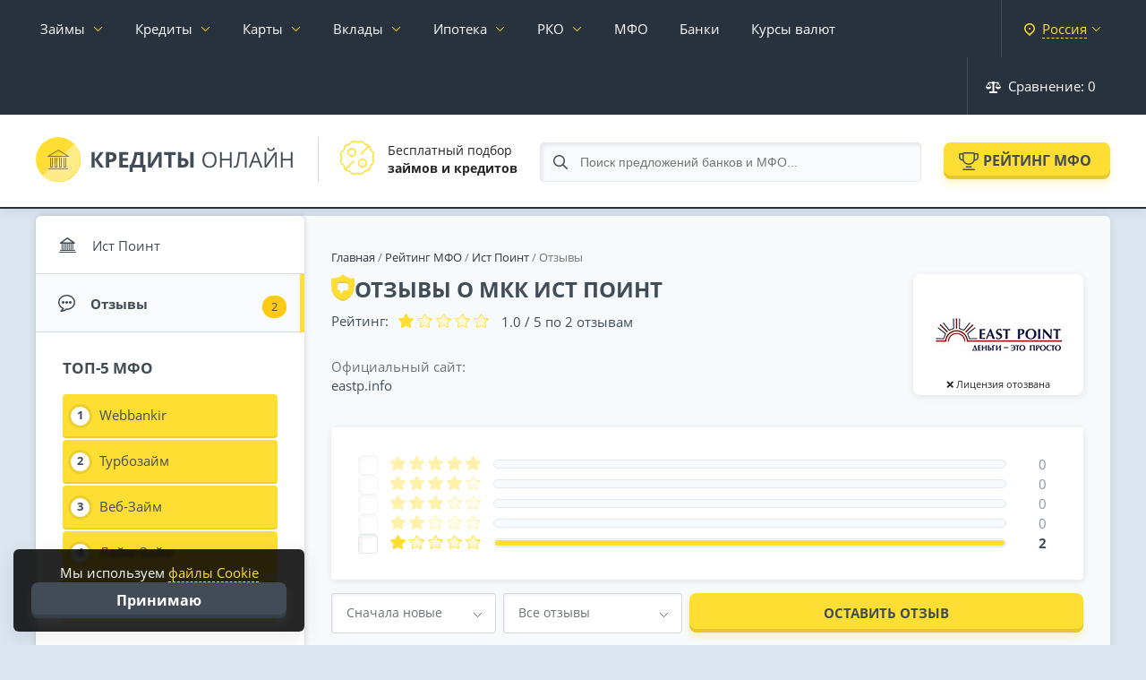

--- FILE ---
content_type: text/html; charset=utf-8
request_url: https://credits-on-line.ru/rating-mfo/ist-point/otzyvy/
body_size: 26609
content:
<!doctype html><html lang="ru"
><head><meta http-equiv="Content-Type" content="text/html; charset=utf-8" /><title>Ист Поинт - отзывы 2 клиентов о займах, рейтинг 1.0 из 5</title><meta name="description" content="Реальные отзывы 2 клиентов Ист Поинт: 0 положительных и 2 отрицательных отзыва о займах, просрочке и обслуживании."><meta property="og:site_name" content="Кредиты Онлайн — подбор и сравнение финансовых услуг" /><meta property="og:type" content="article" /><meta property="og:title" content="Ист Поинт" /><meta property="og:url" content="https://credits-on-line.ru/rating-mfo/ist-point/" /><meta property="og:image" content="https://credits-on-line.ru/templates/Credits/img/offers/1068.jpg" /><meta name="google-site-verification" content="TW5i9wE77BjnoZepgF0Y7trcGrzP6ua5JhwpYtSgaiE" /><meta name="yandex-verification" content="b2d2c8bba8e375d5" /><meta name="viewport" content="width=device-width, initial-scale=1.0"><link rel="icon" href="/favicon.svg"><link rel="dns-prefetch" href="//ajax.cloudflare.com"><link rel="stylesheet" href="/engine/classes/min/index.php?charset=utf-8&amp;f=/templates/Credits/css/jquery-ui.structure.css,/templates/Credits/css/jquery-ui.theme.css&amp;v58" type="text/css"><link rel="stylesheet" href="/engine/classes/min/index.php?charset=utf-8&f=/templates/Credits/css/reset.css&v=67" type="text/css"><link rel="stylesheet" href="/engine/classes/min/index.php?charset=utf-8&f=/templates/Credits/css/fonts.css&v=67" type="text/css"><link rel="stylesheet" href="/engine/classes/min/index.php?charset=utf-8&f=/templates/Credits/css/engine.css&v=67" type="text/css"><link rel="stylesheet" href="/engine/classes/min/index.php?charset=utf-8&f=/templates/Credits/css/remodal.css&v=67" type="text/css"><link rel="stylesheet" href="/engine/classes/min/index.php?charset=utf-8&f=/templates/Credits/css/main.css&v=69" type="text/css"><link rel="stylesheet" href="/engine/classes/min/index.php?charset=utf-8&f=/templates/Credits/css/responsive.css&v=67" type="text/css"><link rel="stylesheet" href="/cache/skin/Credits/index.css?1768805866?v=2" type="text/css"><link rel="stylesheet" href="/engine/classes/min/index.php?charset=utf-8&amp;f=/templates/Credits/css/sweetalert2.min.css&amp;v58" type="text/css"></head><body data-tpl="mfo" ><div id="wrapper"><nav class="root_menu page__nav" id="root_menu"><div class="container-fluid"><div class="root_menu__inner"><ul class="root_menu__ul"><li class="has-sub_menu"><a data-city-link href="/zajmy/">Займы</a><div class="sub_menu"><div class="container-fluid no-pad"><div class="sub_menu__inner"><ul class="sub_menu__links"><li><a href="/zajmy-na-kartu/">На карту</a></li><li><a href="/zajmy-bez-procentov/">Без процентов</a></li><li><a href="/zajmy/do-zarplaty/">До зарплаты</a></li><li><a href="/zajmy-bez-otkaza/">Без отказа</a></li><li><a href="/top-10/">Лучшие займы</a></li></ul><ul class="sub_menu__links"><li><a href="/mfo/otzyvy/" data-icon="reviews">Отзывы о МФО</a></li><li><a href="/kalkulyator-zaymov/" data-icon="calculator">Калькулятор займа</a></li></ul><ul class="sub_menu__offers"><li><a href="/rating-mfo/webbankir/" style="--image: url('/uploads/mini/20x0/we/bbankir-small0100.png')" data-after="246"><span>Webbankir</span></a></li><li><a href="/rating-mfo/turbozaym/" style="--image: url('/uploads/mini/20x0/tu/rbozaym-small0100.png')" data-after="258"><span>Турбозайм</span></a></li><li><a href="/rating-mfo/web-zaym/" style="--image: url('/uploads/mini/20x0/we/b-zaym-small0100.png')" data-after="221"><span>Веб-Займ</span></a></li><li><a href="/rating-mfo/laym-zaym/" style="--image: url('/uploads/mini/20x0/la/ym-zaym-small0100.png')" data-after="281"><span>Лайм-Займ</span></a></li><li><a href="/rating-mfo/bystrodengi/" style="--image: url('/uploads/mini/20x0/by/strodengi-small0100.png')" data-after="236"><span>Быстроденьги</span></a></li></ul></div></div></div></li><li class="has-sub_menu"><a data-city-link href="/kredity/">Кредиты</a><div class="sub_menu"><div class="container-fluid no-pad"><div class="sub_menu__inner"><ul class="sub_menu__links"><li><a href="/kredity/nalichnymi/">Кредит наличными</a></li><li><a href="/kredity/pod-nizkij-procent/">Под низкий процент</a></li><li><a href="/kredity/pod-zalog-nedvizhimosti/">Под залог недвижимости</a></li><li><a href="/kredity/refinansirovanie/">Рефинансирование кредита</a></li><li><a href="/avtokredity/">Автокредиты</a></li><li><a href="/kredity/biznes/">Для бизнеса</a></li></ul><ul class="sub_menu__links"><li><a href="/kredity/otzyvy/" data-icon="reviews">Отзывы о кредитах</a></li><li><a href="/kreditnyy-kalkulyator/" data-icon="calculator">Кредитный калькулятор</a></li></ul><ul class="sub_menu__offers"><li><a href="https://credits-on-line.ru/kredity/sinara/" style="--image: url('/uploads/mini/20x0/si/nara-small0100.png')" data-after="6"><span>Банк Синара</span></a></li><li><a href="https://credits-on-line.ru/kredity/alfa-bank/" style="--image: url('/uploads/mini/20x0/al/fa-bank-small0100.png')" data-after="12"><span>Альфа-Банк</span></a></li><li><a href="https://credits-on-line.ru/kredity/tinkoff-bank/" style="--image: url('/uploads/mini/20x0/ti/nkoff-bank-small0100.png')" data-after="9"><span>Т-Банк</span></a></li><li><a href="https://credits-on-line.ru/kredity/sovkombank/" style="--image: url('/uploads/mini/20x0/so/vkombank-small0100.png')" data-after="8"><span>Совкомбанк</span></a></li></ul></div></div></div></li><li class="has-sub_menu cards-menu"><a data-city-link href="/kreditnye-karty/">Карты</a><div class="sub_menu"><div class="container-fluid no-pad"><div class="sub_menu__inner"><ul class="sub_menu__links"><li><a href="/kreditnye-karty/">Кредитные карты</a></li><li><a href="/kreditnye-karty/100-dnej-bez-procentov/">100 дней без процентов</a></li><li><a href="/kreditnye-karty/virtualnye/">Виртуальные</a></li><li><a href="/kreditnye-karty/s-plohoj-kreditnoj-istoriej/">С плохой КИ</a></li><li><a href="/kreditnye-karty/bez-otkaza/">Без отказа</a></li></ul><ul class="sub_menu__links"><li><a href="/debetovye-karty/">Дебетовые карты</a></li><li><a href="/debetovye-karty/besplatnye/">Бесплатные</a></li><li><a href="/debetovye-karty/s-procentom-na-ostatok/">С процентом на остаток</a></li><li><a href="/debetovye-karty/cashback/">С кэшбэком</a></li><li><a href="/debetovye-karty/s-dostavkoj/">С доставкой на дом</a></li></ul><ul class="sub_menu__links"><li><a href="/kreditnye-karty/otzyvy/" data-icon="reviews">Отзывы держателей</a></li></ul></div></div></div></li><li class="has-sub_menu"><a href="/vklady/">Вклады</a><div class="sub_menu"><div class="container-fluid no-pad"><div class="sub_menu__inner"><ul class="sub_menu__links"><li><a href="/vklady/s-chastichnym-snyatiem/">С частичным снятием</a></li><li><a href="/vklady/kapitalizaciya/">С капитализацией</a></li><li><a href="/vklady/nakopitelnye/">Накопительные счета</a></li><li><a href="/vklady/vyplata-ezhemesyachno/">С ежемесячной выплатой</a></li><li><a href="/vklady/na-3-mesyaca/">На 3 месяца</a></li></ul><ul class="sub_menu__links"><li><a href="/vklady/" data-icon="mfo">Все вклады</a></li><li><a href="/vklady/otzyvy/" data-icon="reviews">Отзывы вкладчиков</a></li></ul><ul class="sub_menu__offers"><li><a href="https://credits-on-line.ru/rating-vkladov/tinkoff-smartvklad/" style="--image: url('/uploads/mini/20x0/ti/nkoff-bank-small0100.png')" data-after="40"><span>СмартВклад</span></a></li><li><a href="https://credits-on-line.ru/rating-vkladov/gazprombank-ezhednevnaya-vygoda/" style="--image: url('/uploads/mini/20x0/ga/zprombank-small0100.png')" data-after="11"><span>Ежедневный процент</span></a></li><li><a href="https://credits-on-line.ru/rating-vkladov/alfa-bank-alfa-schet/" style="--image: url('/uploads/mini/20x0/al/fa-bank-small0100.png')" data-after="32"><span>Альфа-Счет</span></a></li></ul></div></div></div></li><li class="has-sub_menu"><a href="/ipoteka/">Ипотека</a><div class="sub_menu"><div class="container-fluid no-pad"><div class="sub_menu__inner"><ul class="sub_menu__links"><li><a href="/ipoteka/">Ипотечное кредитование</a></li><li><a href="/ipoteka/novostrojki/">Новостройки</a></li><li><a href="/ipoteka/semejnaya/">Семейная ипотека</a></li><li><a href="/ipoteka/refinansirovanie/">Рефинансирование ипотеки</a></li></ul><ul class="sub_menu__links"><li><a href="/ipotechnyy-kalkulyator/" data-icon="calculator">Калькулятор ипотеки</a></li><li><a href="/ipoteka/otzyvy/" data-icon="reviews">Отзывы об ипотеке</a></li></ul></div></div></div></li><li class="has-sub_menu"><a href="/rko/">РКО</a><div class="sub_menu"><div class="container-fluid no-pad"><div class="sub_menu__inner"><ul class="sub_menu__links"><li><a href="/rko/ip/">РКО для ИП</a></li><li><a href="/rko/ooo/">РКО для ООО</a></li><li><a href="/otkryt-raschetnyj-schet-za-den/">Счет за 1 день</a></li></ul><ul class="sub_menu__links"><li><a href="/rko/" data-icon="mfo">Тарифы РКО</a></li><li><a href="/rko/otzyvy/" data-icon="reviews">Отзывы об РКО</a></li></ul><ul class="sub_menu__offers"><li><a href="https://credits-on-line.ru/rko/alfa-bank/" style="--image: url('/uploads/mini/20x0/al/fa-bank-small0100.png')" data-after="14"><span>Альфа-Банк</span></a></li><li><a href="https://credits-on-line.ru/rko/vtb-schet/" style="--image: url('/uploads/mini/20x0/ba/nk-vtb-small0100.png')" data-after="15"><span>ВТБ</span></a></li><li><a href="https://credits-on-line.ru/rko/rosselyhozbank-schet/" style="--image: url('/uploads/mini/20x0/ro/sselyhozbank-small0100.png')" data-after="7"><span>Россельхозбанк</span></a></li><li><a href="https://credits-on-line.ru/rko/ubrir/" style="--image: url('/uploads/mini/20x0/ub/rir-small0100.png')" data-after="15"><span>УБРиР</span></a></li></ul></div></div></div></li><li><a data-city-link href="/mfo/">МФО</a></li><li><a data-city-link href="/banki/">Банки</a></li><li><a data-city-link href="/kurs-moskva/">Курсы валют</a></li><li class="city-select right"><span data-remodal-target="city"><strong>Россия</strong></span></li><li class="root_menu--compare right"><span onclick="CORE.compareFunc.cmp_modal(this); return false;"><svg width="17" height="13" viewBox="0 0 17 13" fill="none" xmlns="http://www.w3.org/2000/svg"><path fill-rule="evenodd" clip-rule="evenodd" d="M16.97 6.10645H17C16.5773 7.80086 14.86 8.83206 13.1645 8.40992C12.0293 8.12686 11.143 7.2411 10.8599 6.10645H10.87L13.38 2.08856H9.91999C9.90058 2.35942 9.72468 2.59367 9.47004 2.68834V10.7339C9.46882 10.8227 9.45197 10.9105 9.41999 10.9935H12.32C12.6344 10.9457 12.9334 11.1448 13.01 11.4532V12.5327C12.9334 12.8412 12.6344 13.0403 12.32 12.9924H4.67997C4.36746 13.0422 4.06985 12.8412 3.99991 12.5327V11.4532C4.06985 11.1448 4.36746 10.9437 4.67997 10.9935H7.58001C7.54022 10.913 7.51959 10.8237 7.51995 10.7339V2.68834C7.26763 2.59269 7.09527 2.35795 7.08001 2.08856H3.61001L6.12004 6.10645H6.13005C5.7122 7.79842 4.00125 8.83108 2.30849 8.41382C1.16993 8.13272 0.281008 7.24452 0 6.10645H0.0200197L0.0100098 6.09669L2.70998 1.94899C2.52614 1.8304 2.41359 1.62787 2.40993 1.40924V1.31944C2.42189 0.939271 2.73928 0.639625 3.1199 0.649873H7.07989C7.09612 0.278488 7.40801 -0.0109087 7.77984 0.000315759H9.21979C9.5904 -0.00749264 9.90034 0.279953 9.91975 0.649873H13.8797C14.2568 0.640601 14.5702 0.938295 14.5796 1.31505C14.5797 1.31651 14.5797 1.31798 14.5797 1.31944V1.40924C14.5755 1.62543 14.4676 1.82601 14.2897 1.94899L16.9796 6.09669L16.97 6.10645ZM3.10989 2.59855L0.83985 6.10645H5.29984L3.10989 2.59855ZM13.88 2.59855L11.69 6.10645H16.16L13.88 2.59855Z" /></svg> Сравнение: <span>0</span></span></li><li class="right"><a href="/faq/">Журнал</a></li><li class="right"><a href="/news/">Новости</a></li></ul><div class="fix_to_bottom"><div class="root_menu--compare"><span onclick="CORE.compareFunc.cmp_modal(this); return false;"><svg width="16" height="14" viewBox="0 0 16 14" fill="none" xmlns="http://www.w3.org/2000/svg"><path d="M16.001 7.80557C16.001 7.80557 16.001 7.76555 16.001 7.74553C16.001 7.65547 15.981 7.57541 15.9509 7.49535C15.9509 7.49535 15.9509 7.47534 15.9509 7.46533L13.6981 1.9614C13.6981 1.95139 13.6781 1.93138 13.6781 1.92137C13.648 1.86133 13.618 1.81129 13.5779 1.77127C13.4378 1.61115 13.2375 1.50107 13.0172 1.50107H8.76193V0.750536C8.76193 0.340243 8.4215 0 8.01099 0C7.60048 0 7.26005 0.340243 7.26005 0.750536V1.50107H2.99472C2.76443 1.50107 2.56418 1.61115 2.43402 1.77127C2.39397 1.81129 2.36393 1.87134 2.33389 1.92137C2.33389 1.93138 2.31387 1.94139 2.31387 1.9614L0.0510391 7.46533C0.0510391 7.46533 0.0510391 7.48535 0.0510391 7.49535C0.0210016 7.57541 0.000976562 7.65547 0.000976562 7.74553C0.000976562 7.76555 0.000976562 7.78556 0.000976562 7.80557C0.000976562 7.81558 0.000976562 7.82559 0.000976562 7.8456C0.0610517 9.31665 1.37269 10.5075 2.99472 10.5075C4.61675 10.5075 5.92839 9.32666 5.98846 7.8456C5.98846 7.8356 5.98846 7.82559 5.98846 7.80557C5.98846 7.78556 5.98846 7.76555 5.98846 7.74553C5.98846 7.65547 5.96844 7.57541 5.9384 7.49535C5.9384 7.49535 5.9384 7.47534 5.9384 7.46533L4.10611 2.99214H7.24003V12.4989H5.48783C5.07732 12.4989 4.7369 12.8392 4.7369 13.2495C4.7369 13.6598 5.07732 14 5.48783 14H10.4941C10.9046 14 11.245 13.6598 11.245 13.2495C11.245 12.8392 10.9046 12.4989 10.4941 12.4989H8.7419V2.99214H11.8758L10.0435 7.46533C10.0435 7.46533 10.0435 7.48535 10.0435 7.49535C10.0135 7.57541 9.99347 7.65547 9.99347 7.74553C9.99347 7.76555 9.99347 7.78556 9.99347 7.80557C9.99347 7.81558 9.99347 7.82559 9.99347 7.8456C10.0535 9.31665 11.3652 10.5075 12.9872 10.5075C14.6092 10.5075 15.9209 9.32666 15.981 7.8456C15.981 7.8356 15.981 7.82559 15.981 7.80557H16.001ZM1.85329 6.995L2.98471 4.22302L4.11612 6.995H1.8633H1.85329ZM12.9972 4.22302L14.1286 6.995H11.8558L12.9872 4.22302H12.9972Z" fill="white"/></svg> Сравнение: <span>0</span></span></div><div class="city-select"><span data-remodal-target="city"><strong>Россия</strong></span></div></div></div></div></nav><div class="remodal city-modal" data-remodal-id="city"><button data-remodal-action="close" class="remodal-close"></button><form method="post" action="/" class="modal-content"><!-- <div class="title">Укажите свой <strong>город</strong></div> --><div id="changeCity"><div class="input" style="margin: 10px 30px 0 0;"><input type="text" name="changeCity" id="inputCity" placeholder="Введите название города..."></div></div><div class="regions"><ul id="cityList"><li data-letter="М"><span data-g-city="moskva">Москва</span></li><li data-letter="С"><span data-g-city="sankt-peterburg">Санкт-Петербург</span></li><li data-letter="Е"><span data-g-city="ekaterinburg">Екатеринбург</span></li><li data-letter="К"><span data-g-city="kazan">Казань</span></li><li data-letter="Н"><span data-g-city="nizhnij-novgorod">Нижний Новгород</span></li><li data-letter="Н"><span data-g-city="novosibirsk">Новосибирск</span></li><li data-letter="О"><span data-g-city="omsk">Омск</span></li><li data-letter="С"><span data-g-city="samara">Самара</span></li><li data-letter="Ч"><span data-g-city="chelyabinsk">Челябинск</span></li><li data-letter="Р"><span data-g-city="rostov-na-donu">Ростов-на-Дону</span></li><li data-letter="У"><span data-g-city="ufa">Уфа</span></li><li data-letter="К"><span data-g-city="krasnoyarsk">Красноярск</span></li><li data-letter="П"><span data-g-city="perm">Пермь</span></li><li data-letter="В"><span data-g-city="voronezh">Воронеж</span></li><li data-letter="В"><span data-g-city="volgograd">Волгоград</span></li><li data-letter="К"><span data-g-city="krasnodar">Краснодар</span></li><li data-letter="С"><span data-g-city="saratov">Саратов</span></li><li data-letter="Т"><span data-g-city="tyumen">Тюмень</span></li><li data-letter="Т"><span data-g-city="tolyatti">Тольятти</span></li><li data-letter="И"><span data-g-city="izhevsk">Ижевск</span></li><li data-letter="Б"><span data-g-city="barnaul">Барнаул</span></li><li data-letter="И"><span data-g-city="irkutsk">Иркутск</span></li><li data-letter="У"><span data-g-city="ulyanovsk">Ульяновск</span></li><li data-letter="Х"><span data-g-city="xabarovsk">Хабаровск</span></li><li data-letter="Я"><span data-g-city="yaroslavl">Ярославль</span></li><li data-letter="В"><span data-g-city="vladivostok">Владивосток</span></li><li data-letter="М"><span data-g-city="maxachkala">Махачкала</span></li><li data-letter="Т"><span data-g-city="tomsk">Томск</span></li><li data-letter="О"><span data-g-city="orenburg">Оренбург</span></li><li data-letter="К"><span data-g-city="kemerovo">Кемерово</span></li><li data-letter="Н"><span data-g-city="novokuzneck">Новокузнецк</span></li></ul></div></form></div><header class="page_header"><div class="container-fluid"><div class="page_header__inner"><div class="page_header__left"><div class="page_header__logo"><a href="/" class="logo" title="Кредиты Онлайн"><svg width="290" height="50" viewBox="0 0 290 50" fill="none" xmlns="http://www.w3.org/2000/svg"><g filter="url(#filter0_i_305:488)"><rect width="50" height="50" rx="25" fill="url(#paint0_linear_305:488)"/><path d="M36.9941 21.4806C36.9918 21.4669 36.9918 21.4542 36.9883 21.4415L36.9724 21.3984C36.9678 21.3837 36.9632 21.369 36.9564 21.3563L36.9335 21.3171C36.9255 21.3034 36.9175 21.2917 36.9083 21.278C36.8992 21.2643 36.8878 21.2564 36.8763 21.2447C36.8649 21.2329 36.8535 21.2192 36.842 21.2094L36.8077 21.1859C36.7906 21.1752 36.7734 21.1624 36.7506 21.1487L25.4496 14.0692C25.3622 14.022 25.2629 13.9984 25.1635 13.9984C25.0662 13.9984 24.9689 14.021 24.8828 14.0662L13.2469 21.1497L13.1978 21.182C13.1863 21.1899 13.1749 21.1967 13.1635 21.2065L13.1292 21.2408C13.1201 21.2515 13.1063 21.2623 13.0972 21.274L13.0709 21.3132C13.0618 21.3269 13.0526 21.3387 13.0457 21.3524L13.0297 21.3935C13.0251 21.4072 13.0172 21.4219 13.0137 21.4366L13.0069 21.4757L13 21.5364C13 21.5462 13.0023 21.556 13.0035 21.5658L13 21.5677C13.0012 21.5844 13.0023 21.601 13.0057 21.6187L13.0172 21.6617C13.0206 21.6754 13.0263 21.6891 13.032 21.7028L13.0594 21.7518C13.0652 21.7606 13.0686 21.7694 13.08 21.7831C13.1029 21.8145 13.1303 21.8419 13.16 21.8673L13.1829 21.883C13.2069 21.9025 13.2332 21.9182 13.2606 21.9319L13.2949 21.9476C13.3223 21.9603 13.3498 21.9691 13.3795 21.9769C13.3898 21.9789 13.3989 21.9828 13.4103 21.9848C13.4504 21.9936 13.4915 21.9985 13.5338 21.9985L36.4717 21.9975L36.5255 21.9926C36.5437 21.9907 36.5609 21.9897 36.578 21.9868L36.6169 21.9769C36.6375 21.972 36.658 21.9672 36.6774 21.9603L36.7117 21.9446C36.7311 21.9368 36.7506 21.927 36.7689 21.9172L36.8009 21.8947C36.8157 21.883 36.8317 21.8732 36.8466 21.8605L36.8718 21.834C36.8866 21.8203 36.9003 21.8047 36.9175 21.7851C36.9243 21.7762 36.9278 21.7684 36.9335 21.7587C36.9438 21.742 36.954 21.7263 36.962 21.7097L36.9769 21.6686C36.9815 21.6539 36.9872 21.6402 36.9907 21.6245L36.9963 21.5726C36.9975 21.5609 37.0009 21.5511 36.9998 21.5334L36.9941 21.4806ZM15.7751 20.8984L25.1596 15.1855L34.2778 20.8976L15.7751 20.8984ZM36 35.5015C36 35.7776 35.7761 36.0015 35.5 36.0015H14.5C14.2239 36.0015 14 35.7776 14 35.5015C14 35.2253 14.2239 35.0015 14.5 35.0015H35.5C35.7761 35.0015 36 35.2253 36 35.5015ZM16.9976 23.4988V32.9988H17.9976V23.4988C17.9976 23.2224 18.2212 22.9988 18.4976 22.9988C18.7739 22.9988 18.9976 23.2224 18.9976 23.4988V33.4988C18.9976 33.7751 18.7739 33.9988 18.4976 33.9988H16.4976C16.2212 33.9988 15.9976 33.7751 15.9976 33.4988V23.4988C15.9976 23.2224 16.2212 22.9988 16.4976 22.9988C16.7739 22.9988 16.9976 23.2224 16.9976 23.4988ZM21.9985 23.4988V32.9988H22.9985V23.4988C22.9985 23.2224 23.2222 22.9988 23.4985 22.9988C23.7749 22.9988 23.9985 23.2224 23.9985 23.4988V33.4988C23.9985 33.7751 23.7749 33.9988 23.4985 33.9988H21.4985C21.2222 33.9988 20.9985 33.7751 20.9985 33.4988V23.4988C20.9985 23.2224 21.2222 22.9988 21.4985 22.9988C21.7749 22.9988 21.9985 23.2224 21.9985 23.4988ZM26.9985 23.4988V32.9988H27.9985V23.4988C27.9985 23.2224 28.2222 22.9988 28.4985 22.9988C28.7749 22.9988 28.9985 23.2224 28.9985 23.4988V33.4988C28.9985 33.7751 28.7749 33.9988 28.4985 33.9988H26.4985C26.2222 33.9988 25.9985 33.7751 25.9985 33.4988V23.4988C25.9985 23.2224 26.2222 22.9988 26.4985 22.9988C26.7749 22.9988 26.9985 23.2224 26.9985 23.4988ZM31.9995 23.4988V32.9988H32.9995V23.4988C32.9995 23.2224 33.2231 22.9988 33.4995 22.9988C33.7759 22.9988 33.9995 23.2224 33.9995 23.4988V33.4988C33.9995 33.7751 33.7759 33.9988 33.4995 33.9988H31.4995C31.2231 33.9988 30.9995 33.7751 30.9995 33.4988V23.4988C30.9995 23.2224 31.2231 22.9988 31.4995 22.9988C31.7759 22.9988 31.9995 23.2224 31.9995 23.4988Z" fill="black" fill-opacity="0.45"/></g><path d="M76.125 34H72L65.7891 25.3164V34H62.1562V16.8672H65.7891V25.1641L71.9297 16.8672H75.7969L69.5508 25.0938L76.125 34ZM81.9141 24.9297H83.1094C84.2266 24.9297 85.0625 24.7109 85.6172 24.2734C86.1719 23.8281 86.4492 23.1836 86.4492 22.3398C86.4492 21.4883 86.2148 20.8594 85.7461 20.4531C85.2852 20.0469 84.5586 19.8438 83.5664 19.8438H81.9141V24.9297ZM90.1172 22.2109C90.1172 24.0547 89.5391 25.4648 88.3828 26.4414C87.2344 27.418 85.5977 27.9062 83.4727 27.9062H81.9141V34H78.2812V16.8672H83.7539C85.832 16.8672 87.4102 17.3164 88.4883 18.2148C89.5742 19.1055 90.1172 20.4375 90.1172 22.2109ZM103.219 34H93.3516V16.8672H103.219V19.8438H96.9844V23.6055H102.785V26.582H96.9844V31H103.219V34ZM104.766 30.9766H106.09C107.223 28.7109 108.117 26.4492 108.773 24.1914C109.43 21.9258 109.918 19.4844 110.238 16.8672H120.223V30.9766H122.508V38.9922H119.004V34H108.27V38.9922H104.766V30.9766ZM113.121 19.8906C112.871 21.6797 112.453 23.5742 111.867 25.5742C111.289 27.5742 110.637 29.375 109.91 30.9766H116.602V19.8906H113.121ZM125.156 16.8672H128.426V25.1406L128.379 27.3555L128.262 29.875H128.332L136.242 16.8672H140.59V34H137.355V25.7734C137.355 24.6719 137.426 23.0391 137.566 20.875H137.473L129.527 34H125.156V16.8672ZM151.523 34H147.891V19.8906H143.238V16.8672H156.176V19.8906H151.523V34ZM170.531 28.6445C170.531 30.4258 169.938 31.7656 168.75 32.6641C167.57 33.5547 165.82 34 163.5 34H158.812V16.8672H162.445V23.4414H163.617C165.812 23.4414 167.512 23.8984 168.715 24.8125C169.926 25.7188 170.531 26.9961 170.531 28.6445ZM162.445 31.0234H163.395C164.59 31.0234 165.465 30.8281 166.02 30.4375C166.574 30.0391 166.852 29.4414 166.852 28.6445C166.852 27.8477 166.582 27.2773 166.043 26.9336C165.512 26.5898 164.574 26.418 163.23 26.418H162.445V31.0234ZM176.238 34H172.617V16.8672H176.238V34ZM201.867 25.4102C201.867 28.1523 201.172 30.3086 199.781 31.8789C198.398 33.4492 196.473 34.2344 194.004 34.2344C191.48 34.2344 189.531 33.4648 188.156 31.9258C186.789 30.3789 186.105 28.1992 186.105 25.3867C186.105 22.5977 186.793 20.4375 188.168 18.9062C189.543 17.3672 191.496 16.5977 194.027 16.5977C196.488 16.5977 198.41 17.3789 199.793 18.9414C201.176 20.5039 201.867 22.6602 201.867 25.4102ZM188.215 25.4102C188.215 27.7305 188.707 29.4922 189.691 30.6953C190.684 31.8906 192.121 32.4883 194.004 32.4883C195.902 32.4883 197.336 31.8906 198.305 30.6953C199.273 29.5 199.758 27.7383 199.758 25.4102C199.758 23.1055 199.273 21.3594 198.305 20.1719C197.344 18.9766 195.918 18.3789 194.027 18.3789C192.129 18.3789 190.684 18.9805 189.691 20.1836C188.707 21.3789 188.215 23.1211 188.215 25.4102ZM218.707 34H216.715V25.9375H207.691V34H205.699V16.8672H207.691V24.1562H216.715V16.8672H218.707V34ZM235.605 34H233.613V18.6367H228.047L227.684 21.4492C227.207 25.1914 226.785 27.9297 226.418 29.6641C226.059 31.3906 225.582 32.5938 224.988 33.2734C224.395 33.9531 223.605 34.2852 222.621 34.2695C222.043 34.2695 221.523 34.1719 221.062 33.9766V32.3008C221.484 32.5039 221.926 32.6055 222.387 32.6055C222.801 32.6055 223.16 32.4375 223.465 32.1016C223.777 31.7578 224.051 31.168 224.285 30.332C224.527 29.4883 224.828 27.8945 225.188 25.5508C225.555 23.1992 225.957 20.3047 226.395 16.8672H235.605V34ZM251.086 34L248.953 28.5508H242.086L239.977 34H237.961L244.734 16.7969H246.41L253.148 34H251.086ZM248.332 26.7578L246.34 21.4492C246.082 20.7773 245.816 19.9531 245.543 18.9766C245.371 19.7266 245.125 20.5508 244.805 21.4492L242.789 26.7578H248.332ZM255.527 16.8672H257.391V26.3945C257.391 28.1523 257.336 29.7422 257.227 31.1641H257.32L266.93 16.8672H269.109V34H267.234V24.5664C267.234 22.9961 267.301 21.3477 267.434 19.6211H267.328L257.707 34H255.527V16.8672ZM262.629 15.4961C261.184 15.4961 260.129 15.2188 259.465 14.6641C258.801 14.1016 258.43 13.1797 258.352 11.8984H260.18C260.25 12.7109 260.461 13.2773 260.812 13.5977C261.172 13.918 261.793 14.0781 262.676 14.0781C263.48 14.0781 264.074 13.9062 264.457 13.5625C264.848 13.2188 265.086 12.6641 265.172 11.8984H267.012C266.918 13.1328 266.523 14.043 265.828 14.6289C265.133 15.207 264.066 15.4961 262.629 15.4961ZM286.816 34H284.824V25.9375H275.801V34H273.809V16.8672H275.801V24.1562H284.824V16.8672H286.816V34Z" fill="#424C57"/><defs><filter id="filter0_i_305:488" x="0" y="0" width="50" height="50" filterUnits="userSpaceOnUse" color-interpolation-filters="sRGB"><feFlood flood-opacity="0" result="BackgroundImageFix"/><feBlend mode="normal" in="SourceGraphic" in2="BackgroundImageFix" result="shape"/><feColorMatrix in="SourceAlpha" type="matrix" values="0 0 0 0 0 0 0 0 0 0 0 0 0 0 0 0 0 0 127 0" result="hardAlpha"/><feOffset dx="-1" dy="-1"/><feComposite in2="hardAlpha" operator="arithmetic" k2="-1" k3="1"/><feColorMatrix type="matrix" values="0 0 0 0 1 0 0 0 0 0.870588 0 0 0 0 0.2 0 0 0 0.7 0"/><feBlend mode="normal" in2="shape" result="effect1_innerShadow_305:488"/></filter><linearGradient id="paint0_linear_305:488" x1="0" y1="0" x2="50" y2="50" gradientUnits="userSpaceOnUse"><stop offset="0.494792" stop-color="#FFDE33"/><stop offset="0.515625" stop-color="#FFEC87"/></linearGradient></defs></svg></a></div><div class="page_header__info"><div class="page_header__info--item"><div class="page_header__info--item__pic"><svg width="38" height="38" viewBox="0 0 38 38" fill="none" xmlns="http://www.w3.org/2000/svg"><path d="M37.5817 17.076C38.503 15.0552 37.8625 12.665 36.0542 11.3756C34.9607 10.5958 34.2588 9.38013 34.1302 8.04315C33.9176 5.83246 32.1678 4.0827 29.9571 3.87012C28.6201 3.74158 27.4044 3.03973 26.6246 1.94617C25.7311 0.692444 24.3086 -6.0996e-05 22.8466 4.02959e-09C22.1993 4.02959e-09 21.5442 0.135803 20.9241 0.418701C20.32 0.694153 19.6639 0.836609 19 0.836609C18.9999 0.836609 18.9998 0.836609 18.9997 0.836609C18.336 0.836609 17.6799 0.694092 17.076 0.418701C16.456 0.136047 15.8012 0.000427304 15.1541 0.000427304C13.692 0.000427304 12.2693 0.692749 11.3755 1.94611C10.5957 3.03973 9.37997 3.74158 8.04299 3.87012C5.83224 4.0827 4.08242 5.83246 3.8699 8.04315C3.74136 9.38013 3.03951 10.5958 1.94588 11.3756C0.137596 12.665 -0.502846 15.0552 0.418418 17.076C0.693809 17.6801 0.836326 18.3361 0.836326 19C0.836326 19.6639 0.693809 20.32 0.418418 20.924C-0.0289693 21.9036 -0.120888 23.0085 0.158592 24.0485C0.436607 25.0889 1.06863 25.9998 1.94588 26.6244C3.03951 27.4042 3.74136 28.6199 3.8699 29.9568C4.08242 32.1675 5.83224 33.9173 8.04299 34.1299C9.37997 34.2584 10.5957 34.9603 11.3755 36.0538C12.2689 37.3076 13.6916 38 15.1535 38C15.8008 38 16.4559 37.8642 17.076 37.5813C17.6871 37.3027 18.3436 37.1634 19.0001 37.1634C19.6565 37.1634 20.313 37.3027 20.9241 37.5813C21.5442 37.864 22.1989 37.9996 22.846 37.9996C24.3081 37.9996 25.7308 37.3073 26.6246 36.0538C27.4044 34.9603 28.6201 34.2584 29.9571 34.1299C32.1678 33.9173 33.9176 32.1675 34.1302 29.9568C34.2588 28.6199 34.9607 27.4042 36.0542 26.6244C37.8624 25.335 38.503 22.9448 37.5817 20.924C37.0245 19.7018 37.0245 18.2982 37.5817 17.076ZM36.2168 21.5463C36.8388 22.9105 36.4041 24.5326 35.1833 25.4031C33.7353 26.4357 32.8073 28.0432 32.6371 29.8133C32.4936 31.3058 31.3061 32.4932 29.8136 32.6368C28.0433 32.8069 26.4358 33.735 25.4033 35.183C24.8154 36.0074 23.8595 36.4996 22.846 36.4996C22.3958 36.4996 21.9585 36.4043 21.5463 36.2164C20.7414 35.8495 19.8847 35.6634 19.0001 35.6634C18.1154 35.6634 17.2587 35.8495 16.4534 36.2166C16.0412 36.4047 15.6038 36.5 15.1535 36.5C14.1403 36.5 13.1846 36.0078 12.5968 35.1829C11.5643 33.735 9.95681 32.8069 8.18655 32.6367C7.70626 32.5905 7.26376 32.4269 6.87124 32.1892L15.4383 23.6221C15.7313 23.3292 15.7313 22.8546 15.4383 22.5616C15.1453 22.2686 14.6707 22.2686 14.3778 22.5616L5.81063 31.1287C5.57284 30.7362 5.4092 30.2936 5.363 29.8133C5.19283 28.0431 4.26473 26.4356 2.81594 25.4025C2.22433 24.9813 1.79525 24.3629 1.6072 23.6592C1.41872 22.9579 1.4811 22.2078 1.78323 21.5463C2.15023 20.7414 2.33633 19.8847 2.33633 19C2.33633 18.1153 2.15023 17.2586 1.78329 16.4538C1.16128 15.0895 1.59591 13.4674 2.81673 12.5969C4.26473 11.5644 5.19283 9.95691 5.363 8.18671C5.50649 6.69421 6.69399 5.50671 8.18655 5.36322C9.95681 5.19305 11.5643 4.26495 12.5968 2.81702C13.1847 1.99261 14.1406 1.50043 15.1541 1.50043C15.6043 1.50043 16.0416 1.5957 16.4537 1.78351C17.2585 2.15051 18.1152 2.33661 18.9999 2.33661C19.8847 2.33667 20.7414 2.15057 21.5467 1.78339C21.9589 1.59534 22.3963 1.5 22.8468 1.5C23.8598 1.5 24.8155 1.99225 25.4033 2.81708C26.4358 4.26495 28.0433 5.19299 29.8136 5.36322C30.2938 5.40942 30.7362 5.57294 31.1287 5.81067L22.5623 14.378C22.2694 14.671 22.2694 15.1456 22.5623 15.4385C22.7088 15.585 22.9002 15.6583 23.0926 15.6583C23.285 15.6583 23.4764 15.585 23.6229 15.4385L32.1894 6.87109C32.4272 7.26367 32.5909 7.7063 32.6371 8.18671C32.8073 9.95685 33.7353 11.5643 35.1834 12.5969C36.4042 13.4674 36.8388 15.0895 36.2168 16.4537C35.4791 18.072 35.4791 19.9281 36.2168 21.5463ZM13.0005 8.00049C10.2391 8.00049 8.00051 10.2391 8.00051 13.0005C8.00051 15.762 10.2391 18.0005 13.0005 18.0005C15.7619 18.0005 18.0005 15.762 18.0005 13.0005C18.0005 10.2391 15.7619 8.00049 13.0005 8.00049ZM13.0005 16.5005C11.0706 16.5005 9.50051 14.9304 9.50051 13.0005C9.50051 11.0706 11.0706 9.50049 13.0005 9.50049C14.9304 9.50049 16.5005 11.0706 16.5005 13.0005C16.5005 14.9304 14.9304 16.5005 13.0005 16.5005ZM24.9995 19.9995C22.2381 19.9995 19.9995 22.2381 19.9995 24.9995C19.9995 27.7609 22.2381 29.9995 24.9995 29.9995C27.7609 29.9995 29.9995 27.7609 29.9995 24.9995C29.9995 22.2381 27.7609 19.9995 24.9995 19.9995ZM24.9995 28.4995C23.0695 28.4995 21.4995 26.9294 21.4995 24.9995C21.4995 23.0696 23.0695 21.4995 24.9995 21.4995C26.9294 21.4995 28.4995 23.0696 28.4995 24.9995C28.4995 26.9294 26.9294 28.4995 24.9995 28.4995Z" fill="#FFDE33"/></svg></div><div class="page_header__info--item__text"> Бесплатный подбор <span>займов и кредитов</span></div></div><div class="page_header__info--item"><div class="page_header__info--item__pic"><svg width="32" height="36" viewBox="0 0 32 36" fill="none" xmlns="http://www.w3.org/2000/svg"><path d="M31.7803 12.8662L31.707 12.793L19.207 0.292969L19.1338 0.219727C18.9932 0.0791016 18.8027 0 18.6035 0H0.75C0.335938 0 0 0.335938 0 0.75V35.25C0 35.6641 0.335938 36 0.75 36H31.25C31.6641 36 32 35.6641 32 35.25V13.3965C32 13.1973 31.9209 13.0068 31.7803 12.8662ZM29.3662 12.5732H19.4268V2.63379L29.3662 12.5732ZM1.5 34.5V1.5H17.9268V13.3232C17.9268 13.7373 18.2627 14.0732 18.6768 14.0732H30.5V34.5H1.5ZM16 29.25C16 29.6641 15.6641 30 15.25 30H6.75098C6.33691 30 6.00098 29.6641 6.00098 29.25C6.00098 28.8359 6.33691 28.5 6.75098 28.5H15.25C15.6641 28.5 16 28.8359 16 29.25ZM6.00098 25.249C6.00098 24.835 6.33691 24.499 6.75098 24.499H10.25C10.6641 24.499 11 24.835 11 25.249C11 25.6631 10.6641 25.999 10.25 25.999H6.75098C6.33691 25.999 6.00098 25.6631 6.00098 25.249ZM20 21.249C20 21.6631 19.6641 21.999 19.25 21.999H6.75098C6.33691 21.999 6.00098 21.6631 6.00098 21.249C6.00098 20.835 6.33691 20.499 6.75098 20.499H19.25C19.6641 20.499 20 20.835 20 21.249Z" fill="#FFDE33"/></svg></div><div class="page_header__info--item__text"> Банки и МФО имеют <span>лицензии ЦБ РФ</span></div></div><div class="page_header__info--item"><div class="page_header__info--item__pic"><svg width="35" height="40" viewBox="0 0 35 40" fill="none" xmlns="http://www.w3.org/2000/svg"><path d="M33.961 11.0322C33.961 10.5156 33.9483 9.99902 33.9365 9.49512C33.9248 9.02734 33.9141 8.56934 33.9141 8.13281V6.77441C33.9141 6.36035 33.5781 6.02441 33.1641 6.02441H31.7793C26.2168 6.02441 21.9942 4.46387 18.4824 1.1084L17.5127 0.202148C17.2256 -0.0673828 16.7764 -0.0673828 16.4893 0.202148L15.5127 1.11426C12.0088 4.46387 7.78615 6.02441 2.22365 6.02441H0.837911C0.423848 6.02441 0.0879105 6.36035 0.0879105 6.77441V8.13281C0.0879105 9.05957 0.0879105 10.0176 0.0420121 11.0176C-0.146464 20.7646 -0.404276 34.1143 16.3272 39.834L16.7891 39.9697C16.8584 39.9902 16.9297 40 17.001 40C17.0723 40 17.1436 39.9902 17.2129 39.9697L17.6748 39.834C17.6846 39.8311 17.6953 39.8271 17.7051 39.8242C34.4072 34.1133 34.1494 20.7646 33.961 11.0322ZM17.2354 38.3994L17 38.4688L16.7813 38.4043C1.11721 33.0488 1.36232 20.332 1.54104 11.0664C1.58791 10.0527 1.58791 9.07617 1.58791 8.13281V7.52441H2.22365C8.19729 7.52441 12.749 5.83203 16.543 2.2041L17.001 1.77637L17.4522 2.19824C21.2539 5.83203 25.8067 7.52441 31.7793 7.52441H32.4141V8.13281C32.4141 8.58105 32.4258 9.05078 32.4365 9.53125C32.4483 10.0234 32.461 10.5283 32.461 11.0469C32.6406 20.3291 32.8867 33.04 17.2354 38.3994ZM24.749 14.1885C25.0586 14.4639 25.0869 14.9375 24.8125 15.248L15.502 25.748C15.3594 25.9082 15.1553 26 14.9404 26C14.7256 26 14.5215 25.9082 14.3789 25.748L9.18947 19.8955C8.91506 19.585 8.94338 19.1113 9.25295 18.8359C9.5635 18.5615 10.0371 18.5889 10.3125 18.8994L14.9404 24.1191L23.6895 14.252C23.9649 13.9424 24.4375 13.915 24.749 14.1885Z" fill="#FFDE33"/></svg></div><div class="page_header__info--item__text"> Рекомендации <span>экспертов</span></div></div></div></div><div class="page_header__right"><div class="page_header__search"><form role="search" method="post" action="#" autocomplete="off"><input type="search" name="query" placeholder="Поиск предложений банков и МФО..." aria-label="Search through site content"></form></div><div class="page_header__button"><a href="/rating-mfo/" class="mfo-lider button button-yellow button-sm button-block">Рейтинг МФО</a></div></div></div></div></header><div class="container-fluid no-pad"><div id="top"><i></i></div><div class="body clr2"><main><span id="site-speedbar"><a href="https://credits-on-line.ru/" data-city-link>Главная</a> / <a href="https://credits-on-line.ru/rating-mfo/">Рейтинг МФО </a> / <a href="https://credits-on-line.ru/rating-mfo/ist-point/">Ист Поинт</a> / Отзывы</span><script type="application/ld+json">{"@context":"https://schema.org","@type":"BreadcrumbList","itemListElement":[{"@type":"ListItem","position":1,"name":"Главная","item":"https://credits-on-line.ru/"},{"@type":"ListItem","position":2,"name":"Рейтинг МФО ","item":"https://credits-on-line.ru/rating-mfo/"},{"@type":"ListItem","position":3,"name":"Ист Поинт","item":"https://credits-on-line.ru/rating-mfo/ist-point/"},{"@type":"ListItem","position":4,"name":"Отзывы","item":"https://credits-on-line.ru/rating-mfo/ist-point/otzyvy/"}]}</script><div id='site-content'><div data-float data-id="7643"></div><div class="article fullnews_page full_rating"><div class="lcol"><div class="h1 h1-with-shield"><span class="review-shield" data-tooltip="Официальный представитель МФО ответит на отзыв"></span><h1>Отзывы о МКК Ист Поинт </h1></div><div class="rev_post_rate">Рейтинг: <div class="rating"><ul class="unit-rating"><li class="current-rating" style="width:20%;">1</li></ul></div><div class="cr_vote_n">1.0 / 5 по <span>2</span> отзывам</div></div><script type="application/ld+json">{ "@context": "https://schema.org/", "@type": "CreativeWorkSeries", "name": "Ист Поинт", "aggregateRating": { "@type": "AggregateRating", "ratingValue": "1.0", "ratingCount": "2", "bestRating": "5", "worstRating": "1" } }</script><ul class="spec_inf lcol"><li><span>Официальный сайт:</span><br>eastp.info</li></ul></div><div class="new_logo_set"><div class="full_rating_logo target_12 rcol lazy" data-related="❌ Лицензия отозвана"style="background-image: url(https://credits-on-line.ru/templates/Credits/img/offers/1068.jpg);cursor:default"></div></div><div class="clear"></div><div class="comments page_comments"><div class="sitecomment"><form method="post" action="#" id="commentsSort"><div class="comments-sort__rating"><div class="comments-sort__rating--item"><div class="comments-sort__rating--item-input"><input id="star_5" name="rating[]" class="default-checkbox" type="checkbox" value="5" disabled ><label for="star_5" class="rating"><ul class="unit-rating"><li class="current-rating" style="width:100%;">100</li></ul></label></div><progress value="0" max="100"> 0% </progress><div data-count="0"><span>0</span></div></div><div class="comments-sort__rating--item"><div class="comments-sort__rating--item-input"><input id="star_4" name="rating[]" class="default-checkbox" type="checkbox" value="4" disabled ><label for="star_4" class="rating"><ul class="unit-rating"><li class="current-rating" style="width:80%;">80</li></ul></label></div><progress value="0" max="100"> 0% </progress><div data-count="0"><span>0</span></div></div><div class="comments-sort__rating--item"><div class="comments-sort__rating--item-input"><input id="star_3" name="rating[]" class="default-checkbox" type="checkbox" value="3" disabled ><label for="star_3" class="rating"><ul class="unit-rating"><li class="current-rating" style="width:60%;">60</li></ul></label></div><progress value="0" max="100"> 0% </progress><div data-count="0"><span>0</span></div></div><div class="comments-sort__rating--item"><div class="comments-sort__rating--item-input"><input id="star_2" name="rating[]" class="default-checkbox" type="checkbox" value="2" disabled ><label for="star_2" class="rating"><ul class="unit-rating"><li class="current-rating" style="width:40%;">40</li></ul></label></div><progress value="0" max="100"> 0% </progress><div data-count="0"><span>0</span></div></div><div class="comments-sort__rating--item"><div class="comments-sort__rating--item-input"><input id="star_1" name="rating[]" class="default-checkbox" type="checkbox" value="1" ><label for="star_1" class="rating"><ul class="unit-rating"><li class="current-rating" style="width:20%;">20</li></ul></label></div><progress value="100" max="100"> 100% </progress><div data-count="2"><span>2</span></div></div></div><div class="comments__sort"><div class="comments__sort--col"><select name="type"><option value="newest">Сначала новые</option><option value="rate">Самые популярные</option></select></div><div class="comments__sort--col"><select name="rating"><option value="all">Все отзывы</option><option value="good">Хорошие отзывы</option><option value="bad">Плохие отзывы</option></select></div><div class="comments__sort--col"><a href="#site-comments-form" class="button button-yellow">Оставить отзыв</a></div></div></form><form method="post" action="#" name="dlemasscomments" id="dlemasscomments"><div id="site-comments-list"><div id="site-ajax-comments"></div><ol class="comments-tree-list has-showmore-btn" data-max-pages="1" data-total="2"><li id="comments-tree-item-9459" class="comments-tree-item " ><div id='comment-id-9459'><div class="rev_comm verified" id="comment_9459" data-status="Проверен" ><div class="rev_comm_head"><div class="rev_comm_inf"><span class="author">Митя</span><span class="city">Мурманск</span></div><div class="rev_comm_rating"><div class="rev_comm_rating_c"><span id="comments-ratig-layer-9459" class="ignore-select"><span class="ratingtypeplusminus ignore-select ratingzero" >0</span></span></div><a href="#" onclick="doCommentsRate('plus', '9459'); return false;" ><span class="rev_comm_rating_p">+</span></a><a href="#" onclick="doCommentsRate('minus', '9459'); return false;" ><span class="rev_comm_rating_m">-</span></a></div></div><div class="rev_comm_text"><div id='comm-id-9459'>Пытался взять у них займ под залог ПТС. Размер крупный, отзывов особо в иНете Нет на МФО. При встрече с оценщиком понял, что к чему. Намеренно занижают стоимость авто, придираются даже к самым мелким дефектам. Потом взяли и позвонили в фирму, где я работаю. Зачем это делать - не понятно. от займа отказался, а то растрезвонят на весь белый свет. О таких вещах обычно не рассказывают всем подряд.</div></div><div class="rev_comm_footer"><div class="rev_comm_footer__left"><div class="rev_comm_rate"><div class="rating"><ul class="unit-rating"><li class="current-rating" style="width:20%;">1</li></ul></div></div><span class="rev_comm_date">15 апреля 2021 в 23:05</span></div><div class="rev_comm_edit "><!--noindex--><span id="reply_comm_9459"><a onclick="dle_reply('9459', '0', '1'); return false;" href="#">Ответить</a></span><!--/noindex--></div></div><div class="clear"></div></div></div><li id="comments-tree-item-8789" class="comments-tree-item " ><div id='comment-id-8789'><div class="rev_comm verified" id="comment_8789" data-status="Проверен" ><div class="rev_comm_head"><div class="rev_comm_inf"><span class="author">Вова</span><span class="city">Новомосковск</span></div><div class="rev_comm_rating"><div class="rev_comm_rating_c"><span id="comments-ratig-layer-8789" class="ignore-select"><span class="ratingtypeplusminus ignore-select ratingplus" >+1</span></span></div><a href="#" onclick="doCommentsRate('plus', '8789'); return false;" ><span class="rev_comm_rating_p">+</span></a><a href="#" onclick="doCommentsRate('minus', '8789'); return false;" ><span class="rev_comm_rating_m">-</span></a></div></div><div class="rev_comm_text"><div id='comm-id-8789'>Полный идиотизм -требуют какие-то залоги, при чем на сайте об этом Нет информации. Жаль потраченного времени. Порекомендую лучше еКапусту, нормальная МФО.</div></div><div class="rev_comm_footer"><div class="rev_comm_footer__left"><div class="rev_comm_rate"><div class="rating"><ul class="unit-rating"><li class="current-rating" style="width:20%;">1</li></ul></div></div><span class="rev_comm_date">30 сентября 2020 в 10:55</span></div><div class="rev_comm_edit "><!--noindex--><span id="reply_comm_8789"><a onclick="dle_reply('8789', '0', '1'); return false;" href="#">Ответить</a></span><!--/noindex--></div></div><div class="clear"></div></div></div></li></ol></div></form></div><!--dlenavigationcomments--><!--noindex--><form method="post" name="site-comments-form" id="site-comments-form" action="/rating-mfo/ist-point/otzyvy/"><div class="sitecomment"><div class="page-heading">Поделитесь своим опытом</div><div class="addForm"><div class="row"><div class="col-md-6 col-sm-12 label"><label for="fieldName">Ваше имя</label><input type="text" id="fieldName" name="name" class="error_info required" placeholder="Введите имя..."></div><div class="col-md-6 col-sm-12 label"><label>Оценка от 1 до 5</label><div class="addForm__rate"><div class="radio_stars" data-after='0'><span class="radio_star empty"></span><span class="radio_star empty"></span><span class="radio_star empty"></span><span class="radio_star empty"></span><span class="radio_star empty"></span><input data-val="true" name="cr_rate" type="hidden" value="0"></div></div></div><div class="col-md-6 col-sm-12 label"><label for="fieldMail">E-mail <span class="note" title="Это поле обязательно для заполнения">(не публикуем на сайте)</span></label><input type="text" id="fieldMail" name="mail" class="error_info required" placeholder="Введите e-mail..."></div><div class="col-md-6 col-sm-12 label"><label for="fieldCity">Ваш город</label><input type="text" id="fieldCity" name="city" value="Колумбус" placeholder="Укажите Ваш город"></div></div><div class="row"><div class="col-md-12 label"><label>Текст отзыва</label><div class="bb-editor"><textarea name="comments" id="comments" rows="3" placeholder="Введите текст..."></textarea></div></div></div><div class="row"><div class="col-md-6 col-sm-12 label"><label for="fieldPluses">Плюсы</label><textarea id="fieldPluses" class="border-positive" name="pluses" rows="2" placeholder="Напишите о преимуществах..."></textarea></div><div class="col-md-6 col-sm-12 label"><label for="fieldMinuses">Минусы</label><textarea id="fieldMinuses" class="border-negative" name="minuses" rows="2" placeholder="Напишите о недостатках..."></textarea></div></div><div class="row agree-row mb-15"><div class="col-md-12 col-sm-12"><input type="checkbox" name="agree" id="checkbox_agree" value="1" class="required"><label for="checkbox_agree" class="zeos_label">Даю согласие на обработку персональных данных, указанных в <a href="/privicy/" target="_blank" rel="nofollow">Политике конфиденциальности</a></label></div></div><div class="row addForm-bottom"><div class="col-md-6 col-sm-12 addForm-bottom__button"><button name="submit" type="submit" class="button button-yellow"><span>Добавить</span></button></div></div></div></div><input type="hidden" name="subaction" value="addcomment" /><input type="hidden" name="post_id" id="post_id" value="7643" /></form><!--/noindex--></div><hr class="hr_4"><div class="content clr2"><h2>Рейтинг Ист Поинт по отзывам заемщиков</h2><p>Реальные клиенты Ист Поинт оставили 0 положительных и 2 отрицательных отзыва об условиях займа, просрочках, комиссиях, скрытых платежах и страховках. Все отзывы заемщиков о Ист Поинт проходят проверку и отмечаются одним из 4 статусов: «Проверен», «Сомнительный», «Не прошел проверку» и «На проверке». Рейтинг формируется автоматически по <a href="https://credits-on-line.ru/metodika/">методике</a>, учитывающей достоверность и актуальность отзывов.</p></div><script type="application/ld+json"> { "@context": "http://schema.org", "@type": "Product", "aggregateRating": { "@type": "AggregateRating", "bestRating": "5",	"worstRating": "1", "ratingCount": "2", "ratingValue": "1.0" }, "image": "https://credits-on-line.ru/templates/Credits/img/offers/1068.jpg", "name": "Отзывы о МКК Ист Поинт", "description" : "Реальные отзывы 2 клиентов Ист Поинт: 0 положительных и 2 отрицательных отзыва о займах, просрочке и обслуживании.", "sku": "7643", "offers": { "@type": "AggregateOffer", "highPrice": "500000", "lowPrice": "50000", "offerCount": "1", "priceCurrency": "Rub", "offers": [ { "@type": "Offer", "url": "https://credits-on-line.ru/rating-mfo/ist-point/", "offeredBy":{ "@type":"BankOrCreditUnion", "name":"Ист Поинт", "address": { "@type": "PostalAddress", "addressLocality": "Россия", "streetAddress": "", "postalCode": "", "addressCountry": "RU" }, "image": { "@type":"ImageObject", "url":"https://credits-on-line.ru/templates/Credits/img/offers/1068.jpg" }, "priceRange": "50000 - 500000", "telephone": "8 (423) 279-16-44" } } ] }, "review": [ [{"@type":"Review","reviewRating":{"@type":"Rating","ratingValue":"1","bestRating":"5"},"author":{"@type":"Person","name":"Митя"},"description":"Пытался взять у них займ под залог ПТС. Размер крупный, отзывов особо в иНете Нет на МФО. При встрече с оценщиком понял, что к чему. Намеренно занижают стоимость авто, придираются даже к самым мелким дефектам. Потом взяли и позвонили в фирму, где я работаю. Зачем это делать - не понятно. от займа отказался, а то растрезвонят на весь белый свет. О таких вещах обычно не рассказывают всем подряд.","datePublished":"2021-04-15 23:05:20"},{"@type":"Review","reviewRating":{"@type":"Rating","ratingValue":"1","bestRating":"5"},"author":{"@type":"Person","name":"Вова"},"description":"Полный идиотизм -требуют какие-то залоги, при чем на сайте об этом Нет информации. Жаль потраченного времени. Порекомендую лучше еКапусту, нормальная МФО.","datePublished":"2020-09-30 10:55:02"}] ]
}</script><hr class="hr_4"><div class="related_loans"><h2 class="h2">Отзывы о похожих МФО</h2><div class="related_loans__content"><a href="https://credits-on-line.ru/rating-mfo/bystrodengi/otzyvy/" class="related_loan__item"><span class="related_loan__item-image" style="background-image: url('https://credits-on-line.ru/uploads/posts/bystrodengi.png');"></span><span class="related_lian__item-title">Быстроденьги</span></a><a href="https://credits-on-line.ru/rating-mfo/ekapusta/otzyvy/" class="related_loan__item"><span class="related_loan__item-image" style="background-image: url('https://credits-on-line.ru/uploads/posts/ekapusta.png');"></span><span class="related_lian__item-title">еКапуста</span></a><a href="https://credits-on-line.ru/rating-mfo/turbozaym/otzyvy/" class="related_loan__item"><span class="related_loan__item-image" style="background-image: url('https://credits-on-line.ru/uploads/posts/turbozaym.png');"></span><span class="related_lian__item-title">Турбозайм</span></a></div></div></div></div></main><aside class="b_left_col"><div class="b_left_col__inner"><div class="left_menu"><div class="left_menu_cell"><a href="/rating-mfo/ist-point/"><span class="sicon account"></span>Ист Поинт</a></div><div class="left_menu_cell active"><a href="javascript:;"><span class="sicon reviews"></span>Отзывы <em>2</em></a></div></div><div class="block nobg"><div class="titles" style="padding-bottom:20px">ТОП-5 МФО</div><ul class="block_rate"><li><a href="/rating-mfo/webbankir/">Webbankir</a></li><li><a href="/rating-mfo/turbozaym/">Турбозайм</a></li><li><a href="/rating-mfo/web-zaym/">Веб-Займ</a></li><li><a href="/rating-mfo/laym-zaym/">Лайм-Займ</a></li><li><a href="/rating-mfo/bystrodengi/">Быстроденьги</a></li></ul></div><div class="block"><div class="titles">Перевод денег</div><ul class="block_review" data-mininum="4"><li><a href="/zajmy-na-kartu/">На карту</a></li><li><a href="/zajmy-cherez-sbp/">По СБП</a></li><li><a href="/zajmy-na-umoney/">На ЮМани</a></li><li><a href="/zajmy-na-bankovskij-schet/">На банковский счет</a></li><li><a href="/zajmy-nalichnymi/">Наличными</a></li><li><a href="/zajmy-na-kartu/zolotaya-korona/">Золотая Корона</a></li><li><a href="/zajmy-na-kartu/mir/">МИР</a></li><li><a href="/zajmy-na-kartu/mir/unionpay/">UnionPay</a></li><li><a href="/zajmy-na-kartu/mastercard/">Mastercard</a></li><li><a href="/zajmy-na-kartu/visa/">Visa</a></li><li><a href="/zajmy-bez-karty/">Без карты</a></li><li><a href="/zajm-denezhnym-perevodom/">Денежным переводом</a></li><li><a href="/elektronnye-zaymy/">На кошелек</a></li><li><a href="/zajmy-s-dostavkoy-na-dom/">С доставкой на дом</a></li></ul></div><div class="block"><div class="titles">Виды займов</div><ul class="block_review" data-mininum="4"><li><a href="/zajmy-bez-procentov/">Без процентов</a></li><li><a href="/zajmy-novye/">Новые</a></li><li><a href="/zajmy-bez-otkaza/">Без отказа</a></li><li><a href="/zajmy-kruglosutochno/">Круглосуточно</a></li><li><a href="/zajmy-s-nizkoj-procentnoj-stavkoj/">Под низкий процент</a></li><li><a href="/zajmy/do-zarplaty/">До зарплаты</a></li><li><a href="/samye-vygodnye-zaymy/">Самые выгодные</a></li><li><a href="/top-10/">ТОП-10</a></li></ul></div><div class="block"><div class="titles">Категория заемщика</div><ul class="block_review" data-mininum="4"><li><a href="/zajmy-bezrabotnym/">Безработным</a></li><li><a href="/zajmy-pensioneram/">Пенсионерам</a></li><li><a href="/zaymy-studentam/">Студентам</a></li><li><a href="/zajmy-bankrotam/">Банкротам</a></li><li><a href="/zajmy-dlya-dolzhnikov/">Должникам</a></li><li><a href="/zajm-sovsem-propashchim/">Пропащим</a></li><li><a href="/zajmy-samozanyatym/">Самозанятым</a></li><li><a href="/zajm-dlya-ip/">Для ИП</a></li><li><a href="/zajmy/dlya-grazhdan-sng/">Для граждан СНГ</a></li><li><a href="/zajmy-invalidam/">Инвалидам</a></li><li><a href="/zajmy-s-18-let/">С 18 лет</a></li><li><a href="/zajmy-s-19-let/">С 19 лет</a></li><li><a href="/zajmy-s-20-let/">С 20 лет</a></li><li><a href="/zajmy-s-21-goda/">С 21 года</a></li></ul></div><div class="block"><div class="titles">Кредитная история</div><ul class="block_review" data-mininum="4"><li><a href="/zaymy-bez-kreditnoj-istorii/">Без кредитной истории</a></li><li><a href="/zajmy-s-horoshey-kreditnoy-istoriey/">Хорошая</a></li><li><a href="/zajm-s-plohoj-kreditnoj-istoriej/">Плохая КИ</a></li><li><a href="/zajmy-s-prosrochkami/">С просрочками</a></li><li><a href="/zajmy-na-kartu/bez-proverki/">Без проверки</a></li></ul></div><div class="block"><div class="titles">Скорость ответа</div><ul class="block_review" data-mininum="4"><li><a href="/bystrye-zajmy/">Быстрые</a></li><li><a href="/zajmy-na-kartu/bez-otkaza/mgnovennye-kruglosutochno/">Мгновенно</a></li><li><a href="/zajmy-za-5-minut/">За 5 минут</a></li><li><a href="/srochnye-zajmy/">Срочные</a></li><li><a href="/zajmy/v-den-obrascheniya/">В день обращения</a></li></ul></div><div class="block"><div class="titles">Особые условия</div><ul class="block_review" data-mininum="4"><li><a href="/zajmy-bez-pasporta/">Без паспорта</a></li><li><a href="/zajmy-cherez-gosuslugi/">Через Госуслуги</a></li><li><a href="/zajmy-bez-telefona/">Без телефона</a></li><li><a href="/zajmy-s-horoshimi-otzyvami/">С хорошими отзывами</a></li><li><a href="/zajmy/v-dolg/">Деньги в долг</a></li><li><a href="/zajmy-po-pasportu/">По паспорту</a></li><li><a href="/zajmy-bez-poruchiteley/">Без поручителей</a></li><li><a href="/robot-zaymov/">Роботы</a></li><li><a href="/maloizvestnye-mfo/">Малоизвестные</a></li><li><a href="/nadezhnye-zaymy/">Надёжные</a></li><li><a href="/zajmy-po-telefonu/">По телефону</a></li><li><a href="/zajmy-avtomatom/">Автоматом</a></li><li><a href="/ekspress-zajmy/">Экспресс</a></li><li><a href="/zajmy-na-kartu/s-nulevym-balansom/">С нулевым балансом</a></li><li><a href="/zajmy-na-kartu/bez-proverki/bez-zvonkov/">Без звонков</a></li><li><a href="/zajmy-na-kartu/bez-snils/">Без СНИЛС и ИНН</a></li><li><a href="/zajmy-pod-pts/">Под залог ПТС</a></li><li><a href="/zajmy-bez-propiski/">Без прописки</a></li></ul></div><div class="block"><div class="titles">Сумма займа</div><ul class="block_review" data-mininum="4"><li><a href="/zajm-500-rublej/">500 рублей</a></li><li><a href="/zajm-1000-rublej/">1000 рублей</a></li><li><a href="/zajm-2000-rublej/">2000 рублей</a></li><li><a href="/zajm-3000-rublej/">3000 рублей</a></li><li><a href="/zajm-4000-rublej/">4000 рублей</a></li><li><a href="/zajm-5000-rublej/">5000 рублей</a></li><li><a href="/zajm-10000-rublej/">10000 рублей</a></li><li><a href="/zajm-15000-rublej/">15000 рублей</a></li><li><a href="/zajm-20000-rublej/">20000 рублей</a></li><li><a href="/zajm-25000-rublej/">25000 рублей</a></li><li><a href="/zajm-30000-rublej/">30000 рублей</a></li><li><a href="/zajm-40000-rublej/">40000 рублей</a></li><li><a href="/zajm-50000-rublej/">50000 рублей</a></li><li><a href="/zajm-100000-rublej/">100000 рублей</a></li></ul></div><div class="block"><div class="titles">Срок займа</div><ul class="block_review" data-mininum="4"><li><a href="/zajmy-na-1-den/">1 день</a></li><li><a href="/zajmy-na-nedelyu/">Неделя</a></li><li><a href="/zajmy-na-10-dney/">10 дней</a></li><li><a href="/zajmy-na-2-nedeli/">2 недели</a></li><li><a href="/zajmy-na-mesyac/">Месяц</a></li><li><a href="/zajmy-na-3-mesyaca/">3 месяца</a></li><li><a href="/zajmy-na-6-mesyacev/">6 месяцев</a></li><li><a href="/zajmy-na-god/">1 год</a></li><li><a href="/zajmy-dolgosrochnye/">Долгосрочные</a></li><li><a href="/kratkosrochnye-zajmy/">Краткосрочные</a></li></ul></div><div class="block"><div class="titles">Полезные советы</div><ul class="block_post"><li><a href="/faq/dadut-li-mikrozaym-esli-uzhe-est-kredit/">Дадут ли микрозайм, если есть кредит <span></span></a></li><li><a href="/faq/mozhno-li-vzyat-zaym-po-chuzhomu-pasportu/">Можно ли взять займ по чужому паспорту <span></span></a></li><li><a href="/faq/chem-mfo-otlichaetsya-ot-banka/">Чем МФО отличается от банка <span></span></a></li><li><a href="/faq/kuda-zhalovatsya-na-mfo/">Куда жаловаться на работу МФО <span></span></a></li><li><a href="/faq/chto-takoe-mfk-i-mkk/">Что такое МФК и МКК, чем отличаются <span></span></a></li></ul></div><div class="links-left2 d-center"><div class="links-left2-title">Первый займ</div><a href="/zajmy-bez-procentov/" data-banner="zaym" class="lazy" data-bg="/templates/Credits/img/banners/zaym.webp">Без процентов до 30 дней</a></div><div class="banner"></div></div></aside></div></div><footer data-footer class="footer"><div class="container-fluid"><div class="row"><div class="col-md-3 col-sm-12 footer__left"><div class="footer__phone"><svg xmlns="http://www.w3.org/2000/svg" xmlns:xlink="http://www.w3.org/1999/xlink" x="0px" y="0px"	width="20px" height="20px" viewBox="0 0 20 20" style="enable-background:new 0 0 20 20;" xml:space="preserve"><path fill="#ffffff" d="M19.9384766,14.9755859c-0.1308594-0.4833984-0.4619141-0.8886719-0.9023438-1.109375l-3.8671875-1.9960938	c-0.7402344-0.4091797-1.7001953-0.2080078-2.2382813,0.4707031l-1.1582031,1.4873047	c-1.1035156-0.6162109-2.0537109-1.2724609-3.1767578-2.3974609c-1.1225586-1.1064453-1.7734375-2.0537109-2.4291992-3.234375	l1.4682617-1.1435547c0.6679688-0.5292969,0.8671875-1.4638672,0.4736328-2.2226563l-1.9970703-3.859375	C5.8876953,0.5234375,5.4819336,0.1914063,4.9975586,0.0615234c-0.4916992-0.1328125-1.0205078-0.046875-1.4511719,0.2363281	L1.0888672,1.9375C0.3691406,2.4101563-0.046875,3.2412109,0.0053711,4.1210938	C0.0742188,4.9287109,0.1557617,5.7705078,0.3193359,6.40625c0.7460938,2.8623047,2.5185547,5.8017578,4.9907227,8.2773438	c2.4716797,2.4746094,5.4086914,4.25,8.2700195,4.9970703c0.8457031,0.2177734,1.9873047,0.296875,2.3173828,0.3154297	C15.9433594,19.9990234,15.9892578,20,16.0351563,20c0.8203125,0,1.5957031-0.4169922,2.0488281-1.1103516l1.6201172-2.4628906	C19.9853516,15.9970703,20.0712891,15.4677734,19.9384766,14.9755859z M18.8681641,15.8779297l-1.6210938,2.4638672	c-0.2832031,0.4335938-0.7636719,0.6728516-1.2929688,0.65625c-0.6318359-0.0361328-1.5214844-0.1298828-2.1230469-0.2851563	c-2.6904297-0.703125-5.465332-2.3847656-7.8134766-4.7363281c-2.3486328-2.3505859-4.0288086-5.1289063-4.7299805-7.8212891	C1.1430664,5.5957031,1.0673828,4.8017578,1.0024414,4.0488281C0.9726563,3.5390625,1.2158203,3.0507813,1.640625,2.7714844	l2.4580078-1.6396484C4.2299805,1.0449219,4.3823242,1,4.5356445,1C4.6035156,1,4.6713867,1.0087891,4.737793,1.0263672	c0.2114258,0.0576172,0.3813477,0.1962891,0.4824219,0.3974609l2.0004883,3.8662109	c0.1708984,0.3291016,0.081543,0.75-0.2036133,0.9765625L5.2172852,7.6679688	C5.0249023,7.8173828,4.96875,8.0839844,5.0839844,8.2988281c0.7744141,1.4433594,1.4824219,2.5351563,2.8066406,3.8417969	c1.3261719,1.3271484,2.4697266,2.0673828,3.7783203,2.7705078c0.2109375,0.1142578,0.4804688,0.0605469,0.6308594-0.1328125	l1.4179688-1.8193359c0.2353516-0.2978516,0.6503906-0.3886719,0.9785156-0.2070313l3.8867188,2.0058594	c0.1943359,0.0966797,0.3330078,0.2666016,0.3896484,0.4785156C19.03125,15.453125,18.9931641,15.6875,18.8681641,15.8779297z"/></svg><a href="tel:88001006025">8 (800) 100-60-25</a></div><div class="footer__phone-text">Звонок на горячую линию <span>бесплатный</span></div><div class="footer__info"><div class="row"><div class="col-md-12 col-sm-6 col-xs-6"><span class="footer__info-title">Время работы:</span><span class="footer__info-text">Круглосуточно</span></div><div class="col-md-12 col-sm-6 col-xs-6"><span class="footer__info-title">Служба поддержки:</span><span class="footer__info-text"><a href="mailto:ask@credits-on-line.ru">ask@credits-on-line.ru</a></span></div></div></div><div class="footer__social"><a href="https://vk.com/credits_on_line" rel="nofollow" target="_blank"><span class="sr-only">Вконтакте</span><svg version="1.1" xmlns="http://www.w3.org/2000/svg" xmlns:xlink="http://www.w3.org/1999/xlink" x="0px" y="0px" width="42px" height="42px" viewBox="0 0 42 42" style="enable-background:new 0 0 42 42;" xml:space="preserve"><circle style="fill:#34414C;" cx="21" cy="21" r="21"/><path style="fill:#FFDE33;" d="M30.9045391,27.9412899l-3.2051392,0.0457764c0,0-0.6887817,0.1393433-1.5951538-0.4970703	c-1.1984863-0.8413696-2.3293457-3.0291748-3.2102661-2.7435303c-0.8931885,0.289856-0.8651123,2.2579956-0.8651123,2.2579956	s0.0064087,0.4203491-0.1970825,0.6442871c-0.2214966,0.2437744-0.6547241,0.2925415-0.6547241,0.2925415h-1.4345093	c0,0-3.1650391,0.1948242-5.9528809-2.7729492c-3.0400391-3.2366333-5.7246704-9.6590567-5.7246704-9.6590567	s-0.1547847-0.4208984,0.0134277-0.6246338c0.1891479-0.2289429,0.7038574-0.2435913,0.7038574-0.2435913l3.4293213-0.0229492	c0,0,0.3230591,0.0550537,0.5543213,0.2287598c0.1906128,0.1433716,0.2973633,0.4111328,0.2973633,0.4111328	s0.5543823,1.4333487,1.288269,2.7299795c1.4326172,2.531189,2.0999146,3.0847778,2.5863037,2.8135376	c0.7087402-0.3952026,0.4962158-3.578125,0.4962158-3.578125s0.0129395-1.1551514-0.3569946-1.6697378	c-0.2863159-0.3983154-0.8262939-0.5149536-1.0649414-0.5474243c-0.1929932-0.0263672,0.1237793-0.484375,0.5343018-0.6899414	c0.6171265-0.3091431,1.7067261-0.3265991,2.9944458-0.3131714c1.0031738,0.010437,1.2922363,0.0744629,1.6844482,0.1713257	c1.1821289,0.2918091,0.7810059,1.4191284,0.7810059,4.1229849c0,0.8656616-0.15271,2.0837402,0.458374,2.4875488	c0.2626953,0.1734619,0.9053345,0.0258179,2.512207-2.7640991c0.7614746-1.3224487,1.3328857-2.8770742,1.3328857-2.8770742	s0.1245117-0.2772217,0.3184204-0.395874c0.1983032-0.1213379,0.4660034-0.0841064,0.4660034-0.0841064l3.6086426-0.0227661	c0,0,1.0844727-0.1322632,1.2598877,0.3682861c0.184206,0.5252686-0.4050903,1.7518301-1.8794556,3.7610464	c-2.4208374,3.2991943-2.6902466,2.9906006-0.6803589,4.8979492c1.9199829,1.8222656,2.3180542,2.7092285,2.3830566,2.8193359	C32.5810547,27.835516,30.9045391,27.9412899,30.9045391,27.9412899z"/></svg></a><a href="https://t.me/credits_online" rel="nofollow" target="_blank"><span class="sr-only">Telegram</span><svg version="1.1" xmlns="http://www.w3.org/2000/svg" xmlns:xlink="http://www.w3.org/1999/xlink" x="0px" y="0px" width="42px" height="42px" viewBox="0 0 42 42" style="enable-background:new 0 0 42 42;" xml:space="preserve"><circle style="fill:#34414C;" cx="21" cy="21" r="21"/><path style="fill:#FFDE33;" d="M29.6496449,12.1190329l-17.7159424,7.3323355c-1.2091675,0.5205688-1.2020264,1.2442017-0.220459,1.5668945	l4.4184561,1.4798584l1.6905518,5.5618896c0.2055664,0.6088257,0.104248,0.8502197,0.6999512,0.8502197	c0.4597168,0,0.6637573-0.2249146,0.9197998-0.4932861c0.1627808-0.1710205,1.1295776-1.1796265,2.2091064-2.3057861	l4.5958862,3.6437378c0.8457642,0.5006714,1.4564209,0.241333,1.6670532-0.8427734l3.0169067-15.2555532	C31.2398548,12.3277121,30.458849,11.7249289,29.6496449,12.1190329z M27.3630238,15.622756l-8.5276489,8.2562246	l-0.3320313,3.8001709l-1.6782227-5.5209351l9.9591675-6.7424307C27.2814808,15.0922384,27.7373524,15.2662497,27.3630238,15.622756	z"/></svg></a></div></div><div class="col-md-9 col-sm-12 footer__right"><ul class="footer__links row"><li class="col-md-3 col-sm-6 col-xs-6"><a data-city-link href="/zajmy/" data-count="538">Займы</a></li><li class="col-md-3 col-sm-6 col-xs-6"><a data-city-link href="/kredity/" data-count="213">Кредиты</a></li><li class="col-md-3 col-sm-6 col-xs-6"><a data-city-link href="/kreditnye-karty/" data-count="52">Карты</a></li><li class="col-md-3 col-sm-6 col-xs-6"><a href="/rko/" data-count="94">РКО</a></li><li class="col-md-3 col-sm-6 col-xs-6"><a href="/mfo/" data-count="264">МФО</a></li><li class="col-md-3 col-sm-6 col-xs-6"><a data-city-link href="/banki/moskva/" data-count="304">Банки</a></li><li class="col-md-3 col-sm-6 col-xs-6"><a href="/vklady/" data-count="122">Вклады</a></li><li class="col-md-3 col-sm-6 col-xs-6"><a href="/ipoteka/" data-count="50">Ипотека</a></li><li class="col-md-3 col-sm-6 col-xs-6"><a data-city-link href="/kurs-moskva/">Курсы валют</a></li><li class="col-md-3 col-sm-6 col-xs-6"><a href="/kalkulyator-zaymov/">Калькулятор</a></li><li class="col-md-3 col-sm-6 col-xs-6"><a href="/faq/">Журнал</a></li><li class="col-md-3 col-sm-6 col-xs-6"><a href="/sitemap/">Карта сайта</a></li><li class="col-md-3 col-sm-6 col-xs-6"><a href="/experty/">Эксперты</a></li><li class="col-md-3 col-sm-6 col-xs-6"><a href="/redaktsiya/">Редакция</a></li><li class="col-md-3 col-sm-6 col-xs-6"><a href="/about/">О сервисе</a></li><li class="col-md-3 col-sm-6 col-xs-6"><a href="/contacts/">Контакты</a></li></ul><div class="footer__text"><div class="row"><div class="col-md-6 col-sm-12"><p>Сервис полностью бесплатный и не оказывает финансовые услуги. Информация на сайте носит справочный характер и не является офертой или рекомендацией. Итоговые условия и решения принимаются банками и микрофинансовыми организациями в индивидуальном порядке.</p><p>Мы используем файлы cookie для гарантии удобства и качества работы сервиса. Оставаясь на сайте, вы принимаете <a href="/privicy/#cookie">условия соглашения</a>.</p><div class="footer__rating_block"><div class="rating"><ul class="unit-rating"><li class="current-rating" style="width:98%;">4,9</li></ul></div><a href="/otzyvy/">Наш рейтинг</a> 4.9 из 5 (597 отзывов)</div></div><div class="col-md-6 col-sm-12"><p>&copy; 2015-2026 «Кредиты Онлайн», официальный сайт</p><p>Свидетельство на товарный знак №652458 от 17.04.2018. Зарегистрированный оператор персональных данных №78-18-005607.</p><p>ИП Тычков Эдуард Андреевич, ИНН 782001197321, ОГРНИП 312784732400596</p><div class="row footer__copylinks"><div class="col-sm-6 col-xs-6"><a href="/privicy/">Политика <span>конфиденциальности</span></a></div><div class="col-sm-6 col-xs-6"><a href="/polzovatelskoe-soglashenie/">Пользовательское <span>соглашение</span></a></div></div></div></div></div></div></div></div></footer></div><div data-modal="defaut"></div><script src="/engine/classes/min/index.php?charset=utf-8&g=general&16"></script><script src="/engine/classes/min/index.php?charset=utf-8&amp;f=templates/Credits/js/ReviewList.js&amp;16"></script><script>const reviewList = new ReviewList(2, 1, 2); var total_comments_pages= '1';</script><script>$(function(){function a(a){var r=$(".radio_star").eq(a);r.removeClass("empty").prevAll(".radio_star").removeClass("empty"),r.nextAll(".radio_star").addClass("empty")}var r=$("input[name='cr_rate']");$(".radio_star").hover(function(){a($(".radio_star").index($(this)))},null),$(".radio_stars").mouseleave(function(){r.val()>0?a(r.val()-1):$(".radio_star").addClass("empty")}),$(".radio_star").click(function(){var new_index = $(".radio_star").index($(this))+1; r.val(new_index);r.closest('.radio_stars').attr('data-after', new_index)})});</script><script><!--
$(function(){	$('#site-comments-form').submit(function() { doAddComments(); return false;	});
});
function reload () {	var rndval = new Date().getTime();	document.getElementById('site-captcha').innerHTML = '<img src="/engine/modules/antibot/antibot.php?rndval=' + rndval + '" width="160" height="80" alt="" />';
};
//--></script><script>var get_post_id = '7643';var category_id = '3';var static_slug = '';var site_module = '';</script><script src="https://credits-on-line.ru/engine/classes/min/index.php?charset=utf-8&amp;f=/engine/cache/js_user_cfcd208495d565ef66e7dff9f98764da1.js&amp;16&v=12"></script><script src="https://credits-on-line.ru/engine/classes/min/index.php?charset=utf-8&amp;f=templates/Credits/js/lazyload.min.js&amp;16&v=17"></script><script src="https://credits-on-line.ru/engine/classes/min/index.php?charset=utf-8&amp;f=templates/Credits/js/modernizr.js&amp;16&v=17"></script><script src="https://credits-on-line.ru/engine/classes/min/index.php?charset=utf-8&amp;f=templates/Credits/js/jquery.maskedinput.min.js&amp;16&v=17"></script><script src="https://credits-on-line.ru/engine/classes/min/index.php?charset=utf-8&amp;f=templates/Credits/js/jquery.formstyler.min.js&amp;16&v=17"></script><script src="https://credits-on-line.ru/engine/classes/min/index.php?charset=utf-8&amp;f=templates/Credits/js/clipboard.min.js&amp;16&v=17"></script><script src="https://credits-on-line.ru/engine/classes/min/index.php?charset=utf-8&amp;f=templates/Credits/js/readmore-symbols.js&amp;16&v=17"></script><script src="https://credits-on-line.ru/engine/classes/min/index.php?charset=utf-8&amp;f=templates/Credits/js/fancyTable.js&amp;16&v=17"></script><script src="https://credits-on-line.ru/engine/classes/min/index.php?charset=utf-8&amp;f=templates/Credits/js/_global.js&amp;16"></script><script src="https://credits-on-line.ru/engine/classes/min/index.php?charset=utf-8&amp;f=templates/Credits/js/tiny-slider.min.js&amp;16&v=17"></script><script src="https://credits-on-line.ru/engine/classes/min/index.php?charset=utf-8&amp;f=templates/Credits/js/_libs.js&amp;16&v=8"></script><script async="true" src="https://credits-on-line.ru/engine/classes/min/index.php?charset=utf-8&amp;f=templates/Credits/js/sweetalert2.all.min.js&amp;16&v=17"></script><script> $(document).ready(function() { if ($('.credits_table').length) { $(".credits_table").fancyTable({ sortable: true, pagination: false, searchable: false }); } });</script><script> $(document).ready(function(){ if($('.dataTable table').length) { $(".dataTable table").fancyTable({ sortColumn:0, sortOrder: 'ascending', sortable: true, pagination: true, searchable: true, globalSearch: true, inputPlaceholder: "Поиск по МФО...", globalSearchExcludeColumns: [2,5], onUpdate:function(){ var _this = this[0], rowCount = _this.fancyTable.matches, tfoot = this.closest('.dataTable').find('.dataTable__paging'), searchInput = this.closest('.dataTable').find('.fancyInfoCell'); function declOfNum(number, titles) { cases = [2, 0, 1, 1, 1, 2]; return titles[ (number%100>4 && number%100<20)? 2 : cases[(number%10<5)?number%10:5] ]; } var info = 'Подобрано: <b>' + rowCount + ' ' + declOfNum(rowCount, ['предложение', 'предложения', 'предложений']) + '</b>'; searchInput.html(info); if(tfoot.length) { if(rowCount <= 10) { tfoot.hide(); } else { tfoot.show(); } } } }); } });</script><!-- Yandex.Metrika counter --><script type="text/javascript"> (function(m,e,t,r,i,k,a){ m[i]=m[i]||function(){(m[i].a=m[i].a||[]).push(arguments)}; m[i].l=1*new Date(); for (var j = 0; j < document.scripts.length; j++) {if (document.scripts[j].src === r) { return; }} k=e.createElement(t),a=e.getElementsByTagName(t)[0],k.async=1,k.src=r,a.parentNode.insertBefore(k,a) })(window, document,'script','https://mc.yandex.ru/metrika/tag.js?id=31501218', 'ym'); ym(31501218, 'init', {ssr:true, webvisor:true, clickmap:true, accurateTrackBounce:true, trackLinks:true}); </script><noscript><div><img src="https://mc.yandex.ru/watch/31501218" style="position:absolute; left:-9999px;" alt="" /></div></noscript><!-- /Yandex.Metrika counter --><div class="before-footer-scripts-place"></div><div class="cookie-toast"><div> Мы используем <a href="/privicy/" target="_blank" rel="nofollow">файлы Cookie</a></div><button class="button button-width button-sm button-dark">Принимаю</button></div></body></html>

--- FILE ---
content_type: text/css; charset=utf-8
request_url: https://credits-on-line.ru/engine/classes/min/index.php?charset=utf-8&f=/templates/Credits/css/fonts.css&v=67
body_size: 244
content:
@font-face{font-family:'Open Sans';src:url('/templates/Credits/fonts/OpenSans-Italic.eot');src:local('Open Sans Italic'), local('OpenSans-Italic'),
url('/templates/Credits/fonts/OpenSans-Italic.woff2') format('woff2');font-weight:normal;font-style:italic;font-display:swap}@font-face{font-family:'Open Sans';src:url('/templates/Credits/fonts/OpenSans-Regular.eot');src:local('Open Sans Regular'), local('OpenSans-Regular'),
url('/templates/Credits/fonts/OpenSans-Regular.woff2') format('woff2');font-weight:normal;font-style:normal;font-display:swap}@font-face{font-family:'Open Sans';src:url('/templates/Credits/fonts/OpenSans-BoldItalic.eot');src:local('Open Sans Bold Italic'), local('OpenSans-BoldItalic'),
url('/templates/Credits/fonts/OpenSans-BoldItalic.woff2') format('woff2');font-weight:bold;font-style:italic;font-display:swap}@font-face{font-family:'Open Sans';src:url('/templates/Credits/fonts/OpenSans-SemiBold.eot');src:local('Open Sans SemiBold'), local('OpenSans-SemiBold'),
url('/templates/Credits/fonts/OpenSans-SemiBold.woff2') format('woff2');font-weight:600;font-style:normal;font-display:swap}@font-face{font-family:'Open Sans';src:url('/templates/Credits/fonts/OpenSans-ExtraBoldItalic.eot');src:local('Open Sans ExtraBold Italic'), local('OpenSans-ExtraBoldItalic'),
url('/templates/Credits/fonts/OpenSans-ExtraBoldItalic.woff2') format('woff2');font-weight:800;font-style:italic;font-display:swap}@font-face{font-family:'Open Sans';src:url('/templates/Credits/fonts/OpenSans-LightItalic.eot');src:local('Open Sans Light Italic'), local('OpenSans-LightItalic'),
url('/templates/Credits/fonts/OpenSans-LightItalic.woff2') format('woff2');font-weight:300;font-style:italic;font-display:swap}@font-face{font-family:'Open Sans';src:url('/templates/Credits/fonts/OpenSans-Bold.eot');src:local('Open Sans Bold'), local('OpenSans-Bold'),
url('/templates/Credits/fonts/OpenSans-Bold.woff2') format('woff2');font-weight:bold;font-style:normal;font-display:swap}@font-face{font-family:'Open Sans';src:url('/templates/Credits/fonts/OpenSans-SemiBoldItalic.eot');src:local('Open Sans SemiBold Italic'), local('OpenSans-SemiBoldItalic'),
url('/templates/Credits/fonts/OpenSans-SemiBoldItalic.woff2') format('woff2');font-weight:600;font-style:italic;font-display:swap}@font-face{font-family:'Open Sans';src:url('/templates/Credits/fonts/OpenSans-ExtraBold.eot');src:local('Open Sans ExtraBold'), local('OpenSans-ExtraBold'),
url('/templates/Credits/fonts/OpenSans-ExtraBold.woff2') format('woff2');font-weight:800;font-style:normal;font-display:swap}@font-face{font-family:'Open Sans';src:url('/templates/Credits/fonts/OpenSans-Light.eot');src:local('Open Sans Light'), local('OpenSans-Light'),
url('/templates/Credits/fonts/OpenSans-Light.woff2') format('woff2');font-weight:300;font-style:normal;font-display:swap}

--- FILE ---
content_type: image/svg+xml
request_url: https://credits-on-line.ru/templates/Credits/img/kubok.svg
body_size: 1962
content:
<svg width="23" height="20" viewBox="0 0 23 20" fill="none" xmlns="http://www.w3.org/2000/svg">
    <path fill-rule="evenodd" clip-rule="evenodd" d="M22.9895 2.828C23.0911 1.92761 22.4412 1.11121 21.5486 1.01062C21.5183 1.00671 21.4158 0.999878 21.3855 0.999878H18.8314C18.5703 0.450501 18.0327 0.0587768 17.3577 -0.00012207L6.57594 0.00280763C5.96217 0.0585937 5.44874 0.440735 5.18494 1.00006L2.58521 1.00085C2.56666 1.00085 2.47633 1.00769 2.45826 1.00964C1.55885 1.11121 0.908943 1.92761 1.00562 2.74402V4.74402C1.00562 6.25281 1.42652 7.43738 2.2566 8.2655C3.01392 9.02106 4.06934 9.41614 5.37232 9.47571C6.28876 12.1624 8.83204 13.9999 12.0003 13.9999C15.1685 13.9999 17.7118 12.1624 18.6282 9.47565C19.931 9.41602 20.9862 9.02094 21.7434 8.2655C22.5735 7.43738 22.9944 6.25281 22.9944 4.74402L22.9895 2.828ZM3.31617 7.203C2.77808 6.66687 2.50562 5.83972 2.50562 4.74402L2.50074 2.66003C2.49195 2.58093 2.54859 2.50867 2.615 2.49988H5.00025V7.23132C5.00025 7.47461 5.01252 7.71399 5.03596 7.94922C4.29774 7.854 3.72993 7.61639 3.31617 7.203ZM17.5003 7.23132C17.5003 10.2352 15.136 12.4999 12.0003 12.4999C8.86451 12.4999 6.50025 10.2352 6.50025 7.23132L6.49732 1.7619C6.49738 1.75763 6.49976 1.75415 6.49976 1.74988C6.49976 1.74591 6.49757 1.74261 6.49751 1.73865C6.50898 1.61102 6.60041 1.50671 6.64332 1.49988L17.2903 1.49695C17.4006 1.50671 17.492 1.61121 17.5003 1.67566V7.23132ZM21.4944 4.74402C21.4944 5.83972 21.2219 6.66687 20.6838 7.203C20.2752 7.61127 19.7015 7.85986 18.9638 7.95404C18.9876 7.71722 19.0003 7.47626 19.0003 7.23132L18.9982 2.49988H21.3728C21.4514 2.50867 21.5081 2.58093 21.4944 2.74402V4.74402ZM19.0005 19.2502C19.0005 19.6644 18.6647 20.0002 18.2505 20.0002H5.7505C5.33625 20.0002 5.0005 19.6644 5.0005 19.2502C5.0005 18.8359 5.33625 18.5002 5.7505 18.5002H18.2505C18.6647 18.5002 19.0005 18.8359 19.0005 19.2502ZM9.2505 16.9999C8.83625 16.9999 8.5005 16.6641 8.5005 16.2499C8.5005 15.8356 8.83625 15.4999 9.2505 15.4999H14.7505C15.1647 15.4999 15.5005 15.8356 15.5005 16.2499C15.5005 16.6641 15.1647 16.9999 14.7505 16.9999H9.2505Z" fill="#424C57"/>
</svg>


--- FILE ---
content_type: image/svg+xml
request_url: https://credits-on-line.ru/templates/Credits/img/review_shield.svg
body_size: 1376
content:
<svg width="26" height="30" viewBox="0 0 26 30" fill="none" xmlns="http://www.w3.org/2000/svg">
<g filter="url(#filter0_i_1159_1768)">
<path d="M25.9669 8.01733C25.9669 7.23759 25.9269 6.46784 25.9269 5.75808V4.69843H24.8172C20.1983 4.69843 16.6891 3.42886 13.7698 0.709763L12.99 0L12.2102 0.709763C9.29088 3.42886 5.78172 4.69843 1.16283 4.69843H0.0730853V5.75808C0.0730853 6.49783 0.0730853 7.23759 0.0330948 8.01733C-0.116869 15.4648 -0.296827 25.5915 12.6301 29.89L13 30L13.3699 29.89C26.2968 25.5815 26.1169 15.4548 25.9669 8.01733ZM18.9986 15.9147C18.9986 17.0743 18.0588 18.004 16.9091 18.004H13.9998L10.0007 22.0027V18.004H9.09093C7.93121 18.004 7.00143 17.0643 7.00143 15.9147V12.106C7.00143 10.9464 7.94121 10.0167 9.09093 10.0167H16.8991C18.0588 10.0167 18.9886 10.9563 18.9886 12.106V15.9147H18.9986Z" fill="#FFDE33"/>
</g>
<defs>
<filter id="filter0_i_1159_1768" x="0" y="0" width="26" height="30" filterUnits="userSpaceOnUse" color-interpolation-filters="sRGB">
<feFlood flood-opacity="0" result="BackgroundImageFix"/>
<feBlend mode="normal" in="SourceGraphic" in2="BackgroundImageFix" result="shape"/>
<feColorMatrix in="SourceAlpha" type="matrix" values="0 0 0 0 0 0 0 0 0 0 0 0 0 0 0 0 0 0 127 0" result="hardAlpha"/>
<feOffset dy="-2"/>
<feComposite in2="hardAlpha" operator="arithmetic" k2="-1" k3="1"/>
<feColorMatrix type="matrix" values="0 0 0 0 0 0 0 0 0 0 0 0 0 0 0 0 0 0 0.07 0"/>
<feBlend mode="normal" in2="shape" result="effect1_innerShadow_1159_1768"/>
</filter>
</defs>
</svg>


--- FILE ---
content_type: application/x-javascript; charset=utf-8
request_url: https://credits-on-line.ru/engine/classes/min/index.php?charset=utf-8&f=templates/Credits/js/_libs.js&16&v=8
body_size: 18455
content:
var myLazyLoad=new LazyLoad();var browser=navigator.userAgent;var singleSlider={};if(browser.includes("Firefox")){document.documentElement.classList.add("ff");}
(function($){$.fn.collapsorz=function(options){var defaults={toggle:"> *",minimum:5,showText:"Show",hideText:"Hide",linkLocation:"after",defaultState:"collapsed",wrapLink:null};var options=$.extend(defaults,options);return this.each(function(){if($(options.toggle,this).length>options.minimum){var $obj=$(this);var $targets=$(options.toggle,this);if(options.defaultState=="collapsed"){$targets.filter(":gt("+(options.minimum-1)+")").hide();}
var $toggler=$('<button class="toggler"></button>');if(options.linkLocation=="before"){$obj.before($toggler);}
else{$obj.after($toggler);}
if(options.wrapLink){$toggler.wrap(options.wrapLink);}
if(options.defaultState=="expanded"){$obj.data("status","expanded");$toggler.addClass("expanded");$toggler.html(options.hideText);}
else{$obj.data("status","collapsed");$toggler.addClass("collapsed");$toggler.html(options.showText);}
$toggler.click(function(){if($obj.data("status")=="collapsed"){$targets.filter(":hidden").show();$toggler.html(options.hideText);$obj.data("status","expanded");}
else if($obj.data("status")=="expanded"){$targets.filter(":gt("+(options.minimum-1)+")").hide();$toggler.html(options.showText);$obj.data("status","collapsed");}
$(this).toggleClass("collapsed").toggleClass("expanded");return false;});}});}})(jQuery);(function($){$.fn.quickPager=function(options){var defaults={pageSize:10,currentPage:1,holder:""};var options=$.extend(defaults,options);var selector=$(this);var totalRecords=$(this).children().length;var pageCounter=1;selector.children().each(function(i){if(i<pageCounter*options.pageSize&&i>=(pageCounter-1)*options.pageSize){$(this).addClass("page"+pageCounter);}else{$(this).addClass("page"+(pageCounter+1));pageCounter++;}});selector.children().hide();$(".page"+options.currentPage).show();if(pageCounter>1){var pageNav="<ul class='pagination_reviews'><li class='pages'>";for(i=1;i<=pageCounter;i++){if(i==options.currentPage){pageNav+="<a rel='"+i+"' class='active' href='javascript:;'>"+i+"</a>";}else{pageNav+="<a rel='"+i+"' href='javascript:;'>"+i+"</a>";}}
pageNav+="</li></ul>";if(options.holder==""){selector.after(pageNav);}else{$(options.holder).append(pageNav);}
$(".pagination_reviews a").on("click",function(){var clickedLink=$(this).attr("rel");options.currentPage=clickedLink;$("li .active").removeClass("active");$(this).addClass("active");selector.children().hide();selector.find(".page"+clickedLink).show();return false;});}}})(jQuery);var CORE=CORE||{};CORE.compareFunc=(function(){var sliderValue;var sliderTable;var sliderSize;var coldiv;var spec=false;var url;var massid=[];var delcol=[];var save;var close_event_cmp=0;var ButtonChange=function(id,class_show,textshow)
{el='.article[id="'+id+'"]';el=$(el).children('.cmp-block');$(el).attr("class",class_show);$(el).find('.add-cmp__content').html(textshow);};var compare=function(_this){var divparent=$(_this).parent('div');if($(divparent).attr("class")=='cmp-block cmp-active'){divparent.attr("class",'cmp-block');divparent.find('.add-cmp > .add-cmp__content').html('Добавить в <span onclick="CORE.compareFunc.cmp_modal(this); return false;">сравнение</span>');el=$(_this).closest('.article').attr('id');}
else{divparent.attr("class",'cmp-block cmp-active');divparent.find('.add-cmp > .add-cmp__content').html('Удалить из <span onclick="CORE.compareFunc.cmp_modal(this); return false;">сравнения</span>');el=divparent.closest('.article').attr('id');}
$('.root_menu--compare > span span').text(document.querySelectorAll('.cmp-block.cmp-active').length)
var offer=$(_this).closest('.offer_card');flyToElement(offer,$('.root_menu--compare'));ym(31501218,'reachGoal','click_compare')};var cmp_modal=function()
{$('[data-remodal-id="cmp-modal"]').remodal().open();};var modalDiff=function()
{if($(this).get(0).tagName=='span'){if(close_event_cmp==0){}
close_event_cmp=1;}
coldiv=$('#coltable');str='';aa=$('div[class="cmp-block cmp-active"]').get();$.each(aa,function(){element=$(this).closest('.article').attr('id');if(element)str=str+element+',';});if(!str)$(coldiv).html('<p style="margin: 35px 24px 35px 20px;">Вы не выбрали элементы для сравнения!</p>');else{if($(this).attr('id')=='diffchar'){$(this).attr('class','active');$('#allchar').attr('class','');var flag=1;}else{$('#allchar').attr('class','active');$('#diffchar').attr('class','');var flag=0;}
$.ajax({url:dle_root+'engine/ajax/controller.php',data:{sheme:$('body').data('tpl'),mod:'compareOffers',offers:str,flag:flag},success:function(data){$(coldiv).html(data);sliderSize=$('.remodal').find('.table').find('tr:first-child').find('td').length-2;$('.delete-cmp').on('click',function(){el=$(this).parent('td').attr('class');id=$(this).attr('id');el='.'+el;$(el).remove();ButtonChange(id,'cmp-block','Добавить в <a href="#cmp-modal">сравнение</a>');});sliderTable=$('.table').find('table');$(".remodal.comparison").find('.zeos_slider').slider({min:1,max:sliderSize,value:1,slide:function(event,ui){sliderValue="-"+(ui.value-1)*241+"px";sliderTable.animate({marginLeft:sliderValue},300);}});var trCol=$(".remodal.comparison").find('table tr').length;var trHeight=$(".remodal.comparison").find('table tr').eq(trCol-2).height();$(".remodal.comparison").find('.left-column .td:last-child').height(trHeight-41);}});}};var init=function(){console.log(document.querySelectorAll('.cmp-block.cmp-active').length)
$('.root_menu--compare > span span').text(document.querySelectorAll('.cmp-block.cmp-active').length)
$(".add-cmp > span , #allchar , #diffchar, .root_menu--compare a, .root_menu--compare > span").on('click',CORE.compareFunc.modalDiff);};return{init:init,cmp_modal:cmp_modal,compare:compare,modalDiff:modalDiff}})(jQuery);CORE.sort=(function(){var objHtml1='<i class="fa fa-arrow-circle-down"></i>';var objHtml2='<i class="fa fa-arrow-circle-up"></i>';var filtersort=function(){bind_sorted();if($('[data-filter-content="mfo"]').css('display')=='none'){var element='[data-filter-content-in="mfo"].sortedul';}else{var element='[data-filter-content="mfo"] .sortedul';}
$(element+' li').each(function(){$(this).hover(function(){$(this).addClass('lighted');},function(){$(this).removeClass('lighted');})})};var bind_sorted=function(){if($('[data-filter-content="mfo"]').css('display')=='none'){var element='[data-filter-content-in="mfo"].sortedul';}else{var element='[data-filter-content="mfo"] .sortedul';}
if($('[data-filter-content="credits"]').css('display')=='none'){var element='[data-filter-content-in="credits"].sortedul';}else{var element='[data-filter-content="credits"] .sortedul';}
if($('[data-filter-content="vklady"]').css('display')=='none'){var element='[data-filter-content-in="vklady"].sortedul';}else{var element='[data-filter-content="vklady"] .sortedul';}
if($('[data-filter-content="rko"]').css('display')=='none'){var element='[data-filter-content-in="rko"].sortedul';}else{var element='[data-filter-content="rko"] .sortedul';}
$('.sorting-line li:gt(0)').unbind().bind('click',function(){var field=$(this).data('field');if($(this).hasClass('active')){var sort=$(this).data('sort');$(this).find('i').remove();if(sort=='asc'){sort='desc';$(this).data('sort',sort);var html=objHtml2+$(this).html();}else{sort='asc';$(this).data('sort',sort);var html=objHtml1+$(this).html();}
$(this).addClass('active').html(html);}else{$('.sorting-line .sort-item').removeClass('active').find('i').remove();var html=objHtml1+$(this).html();$(this).addClass('active').html(html);$(this).data('sort','asc');var sort='asc';}
if($('[data-filter-content="mfo"]').length>0){do_sort(field,sort,'mfo');}
if($('[data-filter-content="credits"]').length>0){do_sort(field,sort,'credits');}
if($('[data-filter-content="vklady"]').length>0){do_sort(field,sort,'vklady');}
CORE.tpl.offersDetails();CORE.tpl.offersDetailsExperiment();$(".add-cmp > span , #allchar , #diffchar").on('click',CORE.compareFunc.modalDiff);offersHiddenMethod('[data-filter-content] .offers:not(.ajax)');});$(element).find('.sorted').each(function(index){$(this).attr('data-top',index);});offersHiddenMethod('[data-filter-content] .offers:not(.ajax)');};var do_sort=function(field,mode,type){if($('[data-filter-content="'+type+'"]').css('display')=='none'){var element='[data-filter-content-in="'+type+'"].sortedul';}else{var element='[data-filter-content="'+type+'"] .sortedul';}
var sortArr=new Array;var objarr=[];$(element).find('.sorted').each(function(index){$(this).removeClass('lighted');if(field=='top')val=parseFloat($(this).data(field));if(field=='approval'){val=parseInt($(this).data(field));}
if(field=='summa'||field=='srok'){var val=$(this).data(field);val=val.replaceAll('.','');val=val.replaceAll(' ','');val=val.split('-');val=val.map(function(each_element){return parseInt(each_element);});if((mode=='desc')){val=val[0];}else{val=val[1];}}
if(field=='stavka'){var val=$(this).data(field);val=val.replaceAll('.','');val=val.replaceAll(' ','');val=val.split('-');val=val.map(function(each_element){return parseInt(each_element);});if((mode=='desc')){val=val[0];}else{val=val[1];}}
if(field=='pereplata'){var val=$(this).data(field);if(typeof val!=="number"){val=val.replaceAll('.','');val=val.replaceAll(' ','');val=val.split('-');if(typeof val==="array"){val=val.map(function(each_element){return parseInt(each_element);});if((mode=='desc')){val=val[0];}else{val=val[1]===undefined?val[0]:val[1];}}}}
if(field=='news'){var val=parseInt($(this).find('.article').prop('id'));}
if(field=='replies'){var val=$(this).find('.article .info').text();val=val.split(' ');val=val[1];val=parseInt(val);}
sortArr[index]=[val,$(this)];});const someFields=['top','srok','approval','summa'];if(mode=='asc'){sortArr.sort(function(a,b){return b[0]-a[0]});}
if(mode=='desc'){sortArr.sort(function(a,b){return a[0]-b[0]})}
$(element).html('');for(var it=0;it<sortArr.length;it++)$(element).append(sortArr[it][1]);$(element+' li').each(function(){$(this).hover(function(){$(this).addClass('lighted');},function(){$(this).removeClass('lighted');})})
setTimeout(function(){$(element).find('.zeos_button').hover(function(){$(this).toggleClass('ui-state-hover');},function(){$(this).toggleClass('ui-state-hover');});},200);myLazyLoad.update();};var init=function(){bind_sorted();if($('[data-filter-content="mfo"]').css('display')=='none'){var element='[data-filter-content-in="mfo"].sortedul';}else{var element='[data-filter-content="mfo"] .sortedul';}
if($('[data-filter-content="credits"]').css('display')=='none'){var element='[data-filter-content-in="credits"].sortedul';}else{var element='[data-filter-content="credits"] .sortedul';}
if($('[data-filter-content="rko"]').css('display')=='none'){var element='[data-filter-content-in="rko"].sortedul';}else{var element='[data-filter-content="rko"] .sortedul';}
$(element+' li').each(function(){$(this).hover(function()
{$(this).addClass('lighted');},function(){$(this).removeClass('lighted');})});};return{init:init}})(jQuery);CORE.leave=(function(){var leave_show=0;var timestamp1=0;var timestamp2=0;var leave_y=0;var leave_allow=false;var leave_timer=0;var close_event=0;var leave_close=function(cookieFile)
{leave_show=0;$.cookie(cookieFile,leave_show,{expires:5,path:'/'});$('#hoverdiv').unbind();}
var leave=function()
{if(leave_show==0){return false;}
var d=new Date();timestamp2=getUnixTimestamp();var delta=timestamp2-timestamp1;if(delta<5){return false;}
var rmd=$('[data-remodal-id=modal]').remodal({});rmd.open();yaCounter31501218.reachGoal('noopen');return false;};var getUnixTimestamp=function()
{var d=new Date();return Math.round(d.getTime()/1000);};var exit1=function()
{if(close_event==0){yaCounter31501218.reachGoal('yesopen');}
close_event=1;};var exit2=function(e)
{if(close_event==0){yaCounter31501218.reachGoal('yesopen');}
close_event=1;};var init=function()
{var modalBox=$('[data-modal]'),typeModal=modalBox.data('modal'),modalTitle=modalBox.data('title');if(typeModal=='relink'){var cookieFile='leave_show_'+typeModal+'_'+modalTitle;}else{var cookieFile='leave_show_'+typeModal;}
if(modalBox.length>0){$.post(dle_root+'engine/ajax/controller.php',{mod:'modals',modal:modalBox.data('modal'),category:modalBox.data('category')},function(result){modalBox.html(result);if(modalBox.find('[data-title]').length>0){modalBox.find('[data-title]').html(modalBox.data('title'));}
if(modalBox.find('[data-href]').length>0){modalBox.find('[data-href]').attr('data-href',modalBox.data('link'));}
modalBox.find('[data-href]').click(CORE.tpl.clickHref);modalBox.find('[data-href]').click(function(){var initModal=$('.remodal').remodal();initModal.close();});myLazyLoad.update();timestamp1=getUnixTimestamp();timestamp2=timestamp1;leave_show=$.cookie(cookieFile);if(leave_show==null){leave_show=1;}
$.cookie(cookieFile,leave_show,{expires:1,path:'/'});if(leave_show==1){$('#hoverdiv').mousemove(function(event){leave_y_new=event.pageY;leave_allow=false;if(leave_y_new<leave_y){leave_allow=true;}
leave_y=leave_y_new;if(leave_show==0){leave_allow=false;}})
$('#hoverdiv').hover(function(){clearTimeout(leave_timer);},function(){if(leave_allow){leave_timer=setTimeout(leave,100);}});}
$(document).on('closing','div[data-remodal-id="modal"]',function(e){leave_close(cookieFile);});$(document).on('opened','.remodal',function(){$('.remodal-wrapper').bind('click',function(){exit1();});$('#close_modal').bind('click',function(){exit2();});});$(document).on('opened','#sremodal',function(){});});}};return{init:init}})(jQuery);CORE.reviews=(function(){var save=function(i,area)
{var o={};o['id']=i;o['area']=area;return o.user=i,$.each($("#ajaxreviews"+i).serializeArray(),function(i,e){-1!=e.name.indexOf("Reviews")&&(o[e.name]=e.value)}),o.action="save",ShowLoading(""),$.post(dle_root+"engine/mods/reviews/ajax/edit.php",o,function(i){HideLoading(""),"ok"!=i?DLEalert(i,dle_info):($('[data-remodal-id=dlepopup-reviews-edit]').remodal().destroy(),DLEconfirm(dle_save_ok,dle_confirm,function(){location.reload(!0)}))}),!1};var edit=function(id,area,event)
{ShowLoading('');$.get(dle_root+"engine/mods/reviews/ajax/edit.php",{id:id,area:area,action:"edit"},function(data){HideLoading('');SiteModal('dlepopup-reviews-edit',menu_short,data,false,function(){save(id,area,event);$('[data-remodal-id=dlepopup-reviews-edit]').remodal().destroy();});},'html');return false;};var editComm=function(id,area)
{ShowLoading('');$.get(dle_root+"engine/mods/reviews/ajax/edit.php",{id:id,area:area,action:"edit"},function(data){HideLoading('');SiteModal('dlepopup-reviews-edit',menu_short,data.content,false,function(){doAdd(data.form,area,0,id);$('[data-remodal-id=dlepopup-reviews-edit]').remodal().destroy();});},'json');return false;};var moder=function(id,mod,area)
{if(mod=='moder')var text='Отправить на модерацию выбранный отзыв?';if(mod=='del'&&area=='')var text='Удалить выбранный отзыв?';else if(mod=='del'&&area=='comments')var text='Удалить выбранный комментарий?';DLEconfirm(text,'Подтверждение',function(){ShowLoading('');$.get(dle_root+"engine/mods/reviews/ajax/moder.php",{id:id,mod:mod,area:area,dle_allow_hash:dle_login_hash},function(data){HideLoading('');setTimeout(function(){location.reload();},1000);});});};var modMenu=function(id)
{var menu=new Array();menu[0]='<a onclick="CORE.reviews.edit(\''+id+'\'); return false;" href="#">Редактировать</a>';if(dle_admin!=''){menu[1]='<a onclick="CORE.reviews.moder (\''+id+'\', \'moder\'); return false;" href="#">Скрыть/опубликовать</a>';menu[3]='<a onclick="CORE.reviews.moder (\''+id+'\', \'del\'); return false;" href="#">Удалить</a>';}
return menu;};var doRate=function(a,b)
{ShowLoading("");$.get(dle_root+"engine/mods/reviews/ajax/rating.php",{go_rate:a,c_id:b},function(a){HideLoading("");if(a.success){var d=a.rating,d=d.replace(/&lt;/g,"<"),d=d.replace(/&gt;/g,">"),d=d.replace(/&amp;/g,"&");$("#reviews-ratig-layer-"+b).html(d);$("#reviews-vote-num-id-"+b).html(a.votenum)}},"json")};var doAdd=function(form,area,post_id,item_id)
{var params=$(form).serializeArray();params.push({name:'area',value:area});params.push({name:'post_id',value:post_id});if(item_id){params.push({name:'item_id',value:item_id});}
params.push({name:'user_hash',value:dle_login_hash});ShowLoading('');$.post(dle_root+"engine/mods/reviews/ajax/add.php",params,function(data){HideLoading('');if(data['status']=='error'){DLEalert(data['content'],dle_info);return false;}else{SiteModalOk('dlepopup',dle_info,data['content'],false,function(){$('[data-remodal-id=dlepopup]').remodal().destroy();if(callback){callback();}});return false;}},'json');return false;};return{doRate:doRate,modMenu:modMenu,moder:moder,edit:edit,doAdd:doAdd,editComm:editComm}})(jQuery);CORE.creditCardsCalculator=(function(){var numRound={};numRound.round=function(number,precision){var factor=Math.pow(10,precision),tempNumber=number*factor,roundedTempNumber=Math.round(tempNumber);return roundedTempNumber/factor;};var getFormData=function($form)
{var unindexed_array=$form.serializeArray();var indexed_array={};$.map(unindexed_array,function(n,i){if(n['value']){indexed_array[n['name']]=n['value'];}else{indexed_array[n['name']]=$('[name="'+n['name']+'"]').data('min');}});return indexed_array;};var PMT=function(rate,nperiod,pv,fv,type)
{if(!fv)fv=0;if(!type)type=0;if(rate==0)return(pv+fv)/nperiod;var pvif=Math.pow(1+rate,nperiod);var pmt=rate/(pvif-1)*(pv*pvif+fv);if(type==1){pmt/=(1+rate);};return pmt;};var saintInput=function(el,type)
{if(type=='num'){$(el).val($(el).val().replace(/\D/g,""));}else if(type=='numdefis'){$(el).val($(el).val().replace(/[^0-9\-]/g,""));}else if(type=='numdot'){$(el).val($(el).val().replace(/[^0-9\.]/g,""));}else if(type=='cyr'){$(el).val($(el).val().replace(/[^А-Яа-яЁё\-]/g,""));}else if(type=='cyrnumdefis'){$(el).val($(el).val().replace(/[^А-Яа-яЁё0-9\-]/g,""));}else if(type=='cyrnumdefspace'){$(el).val($(el).val().replace(/[^А-Яа-яЁё0-9\- ]/g,""));}};var annuitetPercent=function(e,t,o)
{var n=new Array;for(i=e/1200,k=i*Math.pow(1+i,t)/(Math.pow(1+i,t)-1),pl=k*o,sum=o,p=i,i=0;i<t;i++)n[i]=Math.round(p*sum),sum-=pl-p*sum;return n};var initCalculator=function(calculatorElement)
{var formInputs=getFormData(calculatorElement),annuitetList=annuitetPercent(formInputs.c_percent,(replacerTextE(formInputs.c_days)/30),replacerTextE(formInputs.c_summ));for(var e=0,t=0;t<annuitetList.length;t++)e+=annuitetList[t];var resultElement=calculatorElement.find('.mfoCalculator-result span');if(formInputs.c_percent==0||!formInputs.c_percent){resultElement.text(0);}else{var result=inputReplacerR(numRound.round(String(e),0),true);resultElement.text(!result?0:result);}};var reCheckRequestE=function(field)
{if(!$(field).is("[name='c_percent']")){var check=replacerTextE($(field).val());}else{var check=$(field).val();}
var min=$(field).attr("data-min");if(check&&check!==null&&(!min||min&&check!==min)){if($(field).hasClass('error_1')){$(field).removeClass('error_1');}}};var checkRequestE=function(checkRequest)
{var foundErrors=false;checkRequest.find('input[type=text].requir').each(function(){if(!$(this).is("[name='c_percent']")){var check=new Number(replacerTextE($(this).val()));}else{var check=new Number($(this).val());}
var min=new Number($(this).attr("data-min")),max=new Number($(this).attr("data-max"));if(replacerTextE($(this).val())==='0'){$(this).addClass('error_1').on('change',function(){reCheckRequestE($(this));});foundErrors=true;}else{if((check>0)&&(check<min)||(check>max)){$(this).addClass('error_1').on('change',function(){reCheckRequestE($(this));});foundErrors=true;}else{$(this).removeClass('error_1');}}});return foundErrors;};var inputReplacerE=function(el,m)
{el.val(el.val().replace(/\D/g,""));if(m!==undefined){el.val(el.val().replace(/(\d)(?=(\d{3})+([^\d]|$))/g,"$1 "));}};var inputReplacerR=function(text)
{if(!text){return false;}
return text.toString().replace(/(\d)(?=(\d{3})+([^\d]|$))/g,"$1 ");};var replacerTextE=function(text)
{if(!text){return false;}
return text.toString().replace(/\D/g,"");};var setFieldData=function(field,value){if(field.val()==''){field.attr({'data-min':value.data('min'),'data-max':value.data('max'),'placeholder':value.data('min'),'data-tooltip':field.data('tooltip').replace('%min%',value.data('min')).replace('%max%',value.data('max'))}).val(value.data('min'));}else{field.attr({'data-tooltip':field.data('tooltip').replace('%min%',field.data('min')).replace('%max%',field.data('max'))});}};var init=function(){var calculatorElement=$('form#creditCardsCalculator'),filterForm=$('[data-filter="cards"]');setFieldData(calculatorElement.find('input[name="c_summ"]'),filterForm.find('input[name="sum"]'));setFieldData(calculatorElement.find('input[name="c_days"]'),filterForm.find('input[name="time"]'));setFieldData(calculatorElement.find('input[name="c_percent"]'),filterForm.find('input[name="percent"]'));initCalculator(calculatorElement);CORE.global.Tooltip(calculatorElement);calculatorElement.find('input').each(function(){if(!$(this).is("[name='c_percent']")){inputReplacerE($(this),true);}});calculatorElement.find('input').on('keyup',function(){if($(this).is("[name='c_percent']")){saintInput($(this),'numdot');}else{saintInput($(this),'num');inputReplacerE($(this),true);}
if(!checkRequestE(calculatorElement)){initCalculator(calculatorElement);}});};return{init:init,saintInput:saintInput}})(jQuery);CORE.creditCalculator=(function(){var numRound={};numRound.round=function(number,precision){var factor=Math.pow(10,precision),tempNumber=number*factor,roundedTempNumber=Math.round(tempNumber);return roundedTempNumber/factor;};var getFormData=function($form)
{var unindexed_array=$form.serializeArray();var indexed_array={};$.map(unindexed_array,function(n,i){if(n['value']){indexed_array[n['name']]=n['value'];}else{indexed_array[n['name']]=$('[name="'+n['name']+'"]').data('min');}});return indexed_array;};var PMT=function(rate,nperiod,pv,fv,type)
{if(!fv)fv=0;if(!type)type=0;if(rate==0)return(pv+fv)/nperiod;var pvif=Math.pow(1+rate,nperiod);var pmt=rate/(pvif-1)*(pv*pvif+fv);if(type==1){pmt/=(1+rate);};return pmt;};var saintInput=function(el,type)
{if(type=='num'){$(el).val($(el).val().replace(/\D/g,""));}else if(type=='numdefis'){$(el).val($(el).val().replace(/[^0-9\-]/g,""));}else if(type=='numdot'){$(el).val($(el).val().replace(/[^0-9\.]/g,""));}else if(type=='cyr'){$(el).val($(el).val().replace(/[^А-Яа-яЁё\-]/g,""));}else if(type=='cyrnumdefis'){$(el).val($(el).val().replace(/[^А-Яа-яЁё0-9\-]/g,""));}else if(type=='cyrnumdefspace'){$(el).val($(el).val().replace(/[^А-Яа-яЁё0-9\- ]/g,""));}};var initCalculator=function(calculatorElement)
{var formInputs=getFormData(calculatorElement);var payment=PMT(formInputs.c_percent/1200,replacerTextE(formInputs.c_days),replacerTextE(formInputs.c_summ),0,0),sumPayment=payment*replacerTextE(formInputs.c_days),overPayment=sumPayment-replacerTextE(formInputs.c_summ),resultElement=calculatorElement.find('.mfoCalculator-result span');if(formInputs.c_percent==='0'||formInputs.c_percent===''){resultElement.text(0);}else{resultElement.text(inputReplacerR(numRound.round(overPayment,0),true));}};var reCheckRequestE=function(field)
{if(!$(field).is("[name='c_percent']")){var check=replacerTextE($(field).val());}else{var check=$(field).val();}
var min=$(field).attr("data-min");if(check&&check!==null&&(!min||min&&check!==min)){if($(field).hasClass('error_1')){$(field).removeClass('error_1');}}};var checkRequestE=function(checkRequest)
{var foundErrors=false;checkRequest.find('input[type=text].requir').each(function(){if(!$(this).is("[name='c_percent']")){var check=new Number(replacerTextE($(this).val()));}else{var check=new Number($(this).val());}
var min=new Number($(this).attr("data-min")),max=new Number($(this).attr("data-max"));if(replacerTextE($(this).val())==='0'){$(this).addClass('error_1').on('change',function(){reCheckRequestE($(this));});foundErrors=true;}else{if((check>0)&&(check<min)||(check>max)){$(this).addClass('error_1').on('change',function(){reCheckRequestE($(this));});foundErrors=true;}else{$(this).removeClass('error_1');}}});return foundErrors;};var inputReplacerE=function(el,m)
{el.val(el.val().replace(/\D/g,""));if(m!==undefined){el.val(el.val().replace(/(\d)(?=(\d{3})+([^\d]|$))/g,"$1 "));}};var inputReplacerR=function(text)
{if(!text){return false;}
return text.toString().replace(/(\d)(?=(\d{3})+([^\d]|$))/g,"$1 ");};var replacerTextE=function(text)
{if(!text){return false;}
return text.toString().replace(/\D/g,"");};var setFieldData=function(field,value){if(field.val()==''){field.attr({'data-min':value.data('min'),'data-max':value.data('max'),'placeholder':value.data('min'),'data-tooltip':field.data('tooltip').replace('%min%',value.data('min')).replace('%max%',value.data('max'))}).val(value.data('min'));}else{field.attr({'data-tooltip':field.data('tooltip').replace('%min%',field.data('min')).replace('%max%',field.data('max'))});}};var init=function(){var calculatorElement=$('form#creditCalculator'),filterForm=$('[data-filter="credits"], [data-filter="refinansirovanie"]');setFieldData(calculatorElement.find('input[name="c_summ"]'),filterForm.find('input[name="sum"]'));setFieldData(calculatorElement.find('input[name="c_days"]'),filterForm.find('input[name="time"]'));setFieldData(calculatorElement.find('input[name="c_percent"]'),filterForm.find('input[name="percent"]'));initCalculator(calculatorElement);CORE.global.Tooltip(calculatorElement);calculatorElement.find('input').each(function(){if(!$(this).is("[name='c_percent']")){inputReplacerE($(this),true);}});calculatorElement.find('input').on('keyup',function(){if($(this).is("[name='c_percent']")){saintInput($(this),'numdot');}else{saintInput($(this),'num');inputReplacerE($(this),true);}
if(!checkRequestE(calculatorElement)){initCalculator(calculatorElement);}});};return{init:init,saintInput:saintInput}})(jQuery);CORE.mfoCalculator=(function(){var numRound={};numRound.round=function(number,precision){var factor=Math.pow(10,precision),tempNumber=number*factor,roundedTempNumber=Math.round(tempNumber);return roundedTempNumber/factor;};var getFloat2=function(value){return parseFloat(value.replace(/,/,'.'));};var getFormData=function($form){var unindexed_array=$form.serializeArray();var indexed_array={};$.map(unindexed_array,function(n,i){indexed_array[n['name']]=n['value'];});return indexed_array;};var initCalculator=function(calculatorElement){var formInputs=getFormData(calculatorElement);var calcPercent=replacerText(formInputs.calc_days)*(getFloat2(formInputs.calc_percent)/100),calcPercentSum=replacerText(formInputs.calc_summ)*calcPercent,resultElement=calculatorElement.find('.mfoCalculator-result span');calcPercentSum=calcPercentSum||0;resultElement.text(numRound.round(calcPercentSum,2));};var reCheckRequest=function(field)
{if(!$(field).is("[name='calc_percent']")){var check=replacerText($(field).val());}else{var check=$(field).val();}
var min=$(field).attr("data-min");if(check&&check!==null&&(!min||min&&check!==min)){if($(field).hasClass('error_1')){$(field).removeClass('error_1');}}};var checkRequest=function(checkRequest){var foundErrors=false;checkRequest.find('input[type=text].requir').each(function(){if(!$(this).is("[name='calc_percent']")){var check=new Number(replacerText($(this).val()));}else{var check=new Number($(this).val());}
var min=new Number($(this).attr("data-min")),max=new Number($(this).attr("data-max"));if((check==='0'&&min>check)){$(this).addClass('error_1').on('change',function(){reCheckRequest($(this));});foundErrors=true;}else{if((check>0)&&(check<min)||(check>max)){$(this).addClass('error_1').on('change',function(){reCheckRequest($(this));});foundErrors=true;}else{$(this).removeClass('error_1');}}});return foundErrors;};var inputReplacer=function(el,m)
{el.val(el.val().replace(/\D/g,""));if(m!==undefined){el.val(el.val().replace(/(\d)(?=(\d{3})+([^\d]|$))/g,"$1 "));}};var replacerText=function(text)
{if(!text){return false;}
return text.toString().replace(/\D/g,"");};var init=function()
{var calculatorElement=$('form#mfoCalculator');if(calculatorElement.length){initCalculator(calculatorElement);}
CORE.global.Tooltip(calculatorElement);if(calculatorElement.length>0){calculatorElement.find('input').each(function(){if(!$(this).is("[name='calc_percent']")){inputReplacer($(this),true);}});calculatorElement.find('input').on('keyup',function(){if($(this).is("[name='calc_percent']")){CORE.creditCalculator.saintInput($(this),'numdot');}else{CORE.creditCalculator.saintInput($(this),'num');inputReplacer($(this),true);}
if(!checkRequest(calculatorElement)){initCalculator($('form#mfoCalculator'));}});}};return{init:init}})(jQuery);CORE.vkladCalculator=(function(){var numRound={};numRound.round=function(number,precision){var factor=Math.pow(10,precision),tempNumber=number*factor,roundedTempNumber=Math.round(tempNumber);return roundedTempNumber/factor;};var getFloat2=function(value){return parseFloat(value.replace(/,/,'.'));};var getFormData=function($form){var unindexed_array=$form.serializeArray();var indexed_array={};$.map(unindexed_array,function(n,i){indexed_array[n['name']]=n['value'];});return indexed_array;};var calculate=function(sum,month,apr)
{var p=sum;var i=apr;var t=month*30;var k=365;var s=(p*i*t/k)/100;console.log(p,i,t,k,s);return s;}
var initCalculator=function(calculatorElement){var formInputs=getFormData(calculatorElement);var calcPercent=replacerText(formInputs.c_months)*(getFloat2(formInputs.c_percent)/100),calcPercentSum=replacerText(formInputs.c_summ)*calcPercent,resultElement=calculatorElement.find('.mfoCalculator-result span');calcPercentSum=calculate(replacerText(formInputs.c_summ),replacerText(formInputs.c_months),getFloat2(formInputs.c_percent))||0;resultElement.text(numRound.round(calcPercentSum,2));};var reCheckRequest=function(field)
{if(!$(field).is("[name='c_percent']")){var check=replacerText($(field).val());}else{var check=$(field).val();}
var min=$(field).attr("data-min");if(check&&check!==null&&(!min||min&&check!==min)){if($(field).hasClass('error_1')){$(field).removeClass('error_1');}}};var checkRequest=function(checkRequest){var foundErrors=false;checkRequest.find('input[type=text].requir').each(function(){if(!$(this).is("[name='c_percent']")){var check=new Number(getFloat2($(this).val()));}else{var check=new Number($(this).val());}
var min=new Number($(this).attr("data-min")),max=new Number($(this).attr("data-max"));if((check==='0'&&min>check)){$(this).addClass('error_1').on('change',function(){reCheckRequest($(this));});foundErrors=true;}else{if((check>0)&&(check<min)||(check>max)){$(this).addClass('error_1').on('change',function(){reCheckRequest($(this));});foundErrors=true;}else{$(this).removeClass('error_1');}}});return foundErrors;};var inputReplacer=function(el,m)
{el.val(el.val().replace(/\D/g,""));if(m!==undefined){el.val(el.val().replace(/(\d)(?=(\d{3})+([^\d]|$))/g,"$1 "));}};var replacerText=function(text)
{if(!text){return false;}
return text.toString().replace(/\D/g,"");};var init=function()
{var calculatorElement=$('form#vkladCalculator');if(calculatorElement.length){initCalculator(calculatorElement);}
CORE.global.Tooltip(calculatorElement);if(calculatorElement.length>0){calculatorElement.find('input').each(function(){if(!$(this).is("[name='calc_percent']")){CORE.creditCalculator.saintInput($(this),'numdot');}});calculatorElement.find('input').on('keyup',function(){if($(this).is("[name='c_percent']")){CORE.creditCalculator.saintInput($(this),'numdot');}else{CORE.creditCalculator.saintInput($(this),'num');inputReplacer($(this),true);}
if(!checkRequest(calculatorElement)){initCalculator($('form#vkladCalculator'));}});}};return{init:init}})(jQuery);function debounce(fn,wait){var t;return function(){var ctx=this,args=arguments;clearTimeout(t);t=setTimeout(function(){fn.apply(ctx,args);},wait);};}
function throttle(fn,wait){var last=0,t;return function(){var now=Date.now(),ctx=this,args=arguments;if(now-last>=wait){last=now;fn.apply(ctx,args);}else{clearTimeout(t);t=setTimeout(function(){last=Date.now();fn.apply(ctx,args);},wait-(now-last));}};}
CORE.tpl=(function(){var _filterXhr={};var _filterReqId={};var _filterLastVal={};var getbonus=function(element){var _form=$(element),_input=_form.find('input[type="email"]'),_value=_input.val();if(!validateEmail(_value)||_value==''){_form.find('input[type="email"]').addClass('error');return false;}else{$.post(dle_root+'engine/ajax/controller.php',{mod:'multiOrder',subaction:'getbonus',email:_value},function(data){var rmd=$('[data-remodal-id=modal]').remodal({});rmd.close();});}};var offersDetails=function(){$(document).find('.offers .article.is_details:not([data-type="mfo-similar"]),.offers_hidden .article.is_details:not([data-type="mfo-similar"])').each(function(){var _this=$(this),parent=_this.closest('.offers, .offers_hidden'),id=_this.attr('id'),parentBox=_this.closest('li');if(_this.data('text')==undefined){var toggleText='Подробнее';}else{var toggleText=_this.data('text');}
if(parent.find('[data-details_button_id="'+id+'"]').length==0){_this.after('<button type="button" data-details_button_id="'+id+'" class="ajax_offer__button" data-text_more="'+toggleText+'" data-text_hide="Скрыть"></button>');}
var button=parent.find('[data-details_button_id="'+id+'"]');button.text(button.data('text_more'));_this.off('click.offerDetails').on('click.offerDetails',function(event){var tagName=event.target.tagName;var tagExcludeList=["A","BUTTON","SPAN","IMG"];if(tagExcludeList.indexOf(tagName)===-1){var cp=_this.find('button[data-cp_target]').first();if(!cp.length)cp=_this.find('[data-cp_target]').first();cp.trigger('click');}});if(parent.find('[data-offer_details="'+id+'"]').length>0){parent.find('[data-offer_details="'+id+'"]').remove();button.removeClass('active').text(button.data('text_more'));}
button.off('click.offerDetailsBtn').on('click.offerDetailsBtn',function(){if(!$(this).hasClass('active')){$.post(dle_root+'engine/ajax/controller.php',{mod:'offerDetails',id:id},function(data){_this.after(data);parent.find('[data-offer_details="'+id+'"]').toggleClass('active');});}else{parent.find('[data-offer_details="'+id+'"]').toggleClass('active');}
if($(this).hasClass('active')){parent.find('[data-offer_details="'+id+'"]').remove();button.text(button.data('text_more'));}else{button.text(button.data('text_hide'));}
$(this).toggleClass('active');});});};var offersDetailsExperiment=function(){$(document).find('.offers .article.is_details_experiment,.offers_hidden .article.is_details_experiment').each(function(){var _this=$(this),parent=_this.closest('.offers, .offers_hidden'),id=_this.attr('id'),parentBox=_this.closest('li');if(_this.data('text')==undefined){var toggleText='Подробнее';}else{var toggleText=_this.data('text');}
if(parent.find('[data-details_button_id="'+id+'"]').length==0){parentBox.append('<button type="button" data-details_button_id="'+id+'" class="ajax_offer__button" data-text_more="'+toggleText+'" data-text_hide="Скрыть"></button>');}
var button=parent.find('[data-details_button_id="'+id+'"]');button.text(button.data('text_more'));_this.off('click.offerDetailsExp').on('click.offerDetailsExp',function(event){var tagName=event.target.tagName;var tagExcludeList=["A","BUTTON","SPAN","IMG"];if(tagExcludeList.indexOf(tagName)===-1){var cp=_this.find('[data-cp_target]').first();if(cp.length)cp.trigger('click');}});button.on('click',function(){parent.find('[data-offer_details="'+id+'"]').toggleClass('active');if($(this).hasClass('active')){button.text(button.data('text_more'));}else{button.text(button.data('text_hide'));}
$(this).toggleClass('active');});});};var validateEmail=function(emailaddress)
{var emailReg=/^([\w-\.]+@([\w-]+\.)+[\w-]{2,4})?$/;if(!emailReg.test(emailaddress))return false;return true;};var replaced=function(inp)
{inp.value=inp.value.replace(/[^\d,.]*/g,'').replace(/([,.])[,.]+/g,'$1').replace(/^[^\d]*(\d+([.,]\d{0,5})?).*$/g,'$1').replace(/(\d)(?=(\d\d\d)+([^\d]|$))/g,'$1 ').replace(',','.');};var getFloat=function(value)
{return value.replace(/,/,'.');};var clearPlaceholders=function()
{$('input[data-placeholder]').each(function(){var check=$(this).val();var placeholder=$(this).attr("data-placeholder");if(placeholder!=='10 000'&&placeholder!=='5 000'&&check===placeholder){$(this).val('');}});};var saintInput=function(el,type)
{if(type=='num'){$(el).val($(el).val().replace(/\D/g,""));}else if(type=='numdefis'){$(el).val($(el).val().replace(/[^0-9\-]/g,""));}else if(type=='numdot'){$(el).val($(el).val().replace(/,/,'.'));$(el).val($(el).val().replace(/[^0-9\.,]/g,""));}else if(type=='cyr'){$(el).val($(el).val().replace(/[^А-Яа-яЁё\-]/g,""));}else if(type=='cyrnumdefis'){$(el).val($(el).val().replace(/[^А-Яа-яЁё0-9\-]/g,""));}else if(type=='cyrnumdefspace'){$(el).val($(el).val().replace(/[^А-Яа-яЁё0-9\- ]/g,""));}};var getSelected=function(object)
{if(object){if(window.getSelection){return window.getSelection();}else if(document.selection){return document.selection;}
return null;}else{if(window.getSelection){return window.getSelection().toString();}else if(document.selection){return document.selection.createRange().text;}
return"";}};var SelectEach=function()
{$("select").each(function(){if($(this).val()==0){$(this).prop('selectedIndex',0);}
$(this).selectmenu({position:{my:"left top",at:"left bottom",collision:"none fit"},}).selectmenu("widget").addClass("zeos_select").end().selectmenu("menuWidget").addClass("zeos_select");});};var SelectEEE=function(el)
{$(el).each(function(){$(this).prop('selectedIndex',0);$(this).selectmenu({position:{my:"left top",at:"left bottom",collision:"none fit"},}).selectmenu("widget").addClass("zeos_select").end().selectmenu("menuWidget").addClass("zeos_select");});};var SoH=function(el,find_f,find_n,find_t,txt_1,txt_2,img_1,img_2,el_2)
{$(el).find(find_f).find(find_n).click(function(){if(img_1){$(this).parent().parent().find(find_t).toggle('display');}else{$(el_2).toggle('display');}
var text=$(this).text();if(find_f==='.office__adress'){txt_1=txt_2=text;}
if(text===txt_1){if($(this).data('before')!==undefined){$(this).text($(this).data('before'));}else{$(this).text(txt_2);}
if(img_1){$(this).parent().css('background-image','url('+dle_root+'templates/'+dle_skin+'/img/'+img_1+')');}}else{$(this).text(txt_1);if(img_2){$(this).parent().css('background-image','url('+dle_root+'templates/'+dle_skin+'/img/'+img_2+')');}}});};var placeholder=function()
{var input_placeholder=$("input[placeholder]").not('.masked'),value;input_placeholder.each(function(){value=$(this).attr("placeholder");$(this).removeAttr("placeholder");$(this).data("placeholder",value);$(this).attr("data-placeholder",value);if(!$(this).val()){$(this).val(value);}});input_placeholder.on({blur:function(){if($(this).val()=="")$(this).val($(this).data("placeholder"));},focus:function(){if($(this).val()==$(this).data("placeholder"))$(this).val("");}});};var filter=function(val,page,dataContent,dataContentIn)
{var _this=$("[data-filter=\""+dataContent+"\"]"),filterContent=$("[data-filter-content=\""+dataContent+"\"]"),filterContentIn=$("[data-filter-content-in=\""+dataContent+"\"]");if(_filterLastVal[dataContent]===val)return;_filterLastVal[dataContent]=val;_filterReqId[dataContent]=(_filterReqId[dataContent]||0)+1;var currentReqId=_filterReqId[dataContent];if(_filterXhr[dataContent]&&_filterXhr[dataContent].readyState!==4){_filterXhr[dataContent].abort();}
ShowLoading('');ym(31501218,'reachGoal','click_selection');_filterXhr[dataContent]=$.ajax({url:dle_root+"engine/ajax/controller.php",type:"POST",dataType:"json",data:{mod:'filter',is_city_page:is_city_page,page:page,filter:val,skin:dle_skin,post_id:get_post_id}}).done(function(data){if(currentReqId!==_filterReqId[dataContent])return;HideLoading('');if(data.content){$("[data-filter-content-in=\""+dataContent+"\"]").remove();$('.offers_hidden.ajax').remove();filterContent.hide();filterContent.before(data.content);offersHiddenMethod('.offers_hidden.ajax');myLazyLoad.update();const updatedContent=document.querySelector("[data-filter-content-in=\""+dataContent+"\"]");if(updatedContent)updatedContent.classList.add('sortedul');filterContent.find('ul.offers').removeClass('sortedul');filterContent.find('li.sorted').removeClass('sorted');}
if(data.head){_this.find('[data-head]').replaceWith(data.head);}
if(!data.content||data.content===""){filterContent.show();filterContent.find('ul.offers').addClass('sortedul');filterContent.find('ul.offers > li').addClass('sorted');}
CORE.sort.init();offersDetails();offersDetailsExperiment();$(".add-cmp > span , #allchar , #diffchar").on('click',CORE.compareFunc.modalDiff);}).fail(function(xhr,status){if(status==='abort')return;HideLoading('');});};var reCheckReq=function(field)
{var _this=$(field),check=_this.val();var min=_this.attr("data-min");if(check&&check!==null&&(!min||min&&check!==min)){if(_this.hasClass('error_1')){_this.removeClass('error_1');}else if(_this.hasClass('error_2')){_this.removeClass('error_2');}}};var checkReq=function(_this)
{var foundErrors=false;if(_this.attr('name')=='percent'){var check=parseFloat(_this.val()),min=parseFloat(_this.attr("data-min")),max=parseFloat(_this.attr("data-max"));}else{var check=new Number(_this.val()),min=new Number(_this.attr("data-min")),max=new Number(_this.attr("data-max"));}
if((_this==='0'&&min>check)){_this.addClass('error_1').on('change',function(){reCheckReq(_this);});foundErrors=true;}else{if((check>0)&&(check<min)||(check>max)){_this.addClass('error_1').on('change',function(){reCheckReq(_this);});foundErrors=true;}else{_this.removeClass('error_1');}}
return!foundErrors;}
var get_coupon=function()
{var _this=$(this);$.cookie('promoId',_this.data('promocode'),{expires:1,path:''});window.open(window.location.pathname);window.location.href=_this.data('link');return false;};var getPromo=function(id){if($('[data-remodal-id=promo]').length){$('[data-remodal-id=promo]').remodal().destroy();}
$.cookie('promoId',0,{expires:1,path:'/'});$.removeCookie('promoId');$.ajax({url:dle_root+'engine/ajax/controller.php',type:"POST",data:{id:id,mod:'get_coupon'},dataType:'json',success:function(response){if(response['status']!='error'){$('body').append(response['tpl']);$('[data-remodal-id=promo]').remodal().open();var clipboard=new ClipboardJS('#copy-button');clipboard.on('success',function(e){e.clearSelection();});clipboard.on('error',function(e){});}else{}},error:function(response){alert('Запрос не удался. Попробуйте еще раз','error');}});};var subscrajax=function(data,callback)
{$.ajax({url:'/kurs-rf/',type:"POST",data:data,dataType:'json',cache:false,success:function(res){callback(res);},error:function(xhr,ajaxOptions,thrownError){console.log(xhr.responseText);}});};var isValidEmailAddress=function(emailAddress)
{var pattern=new RegExp(/^(("[\w-\s]+")|([\w-]+(?:\.[\w-]+)*)|("[\w-\s]+")([\w-]+(?:\.[\w-]+)*))(@((?:[\w-]+\.)*\w[\w-]{0,66})\.([a-z]{2,6}(?:\.[a-z]{2})?)$)|(@\[?((25[0-5]\.|2[0-4][0-9]\.|1[0-9]{2}\.|[0-9]{1,2}\.))((25[0-5]|2[0-4][0-9]|1[0-9]{2}|[0-9]{1,2})\.){2}(25[0-5]|2[0-4][0-9]|1[0-9]{2}|[0-9]{1,2})\]?$)/i);return pattern.test(emailAddress);};var styleForms=function(element){SelectEach();$("button:not(.button, .custom-tab, [data-controls]), input:button, input:submit, input:reset, a.btn").button();$(".radio_b, input:not(.default-checkbox):checkbox").button({icons:{primary:"ui-icon-gear"}});$('#site-vote input[type="radio"]').styler();$(".slider").slider({animate:500,});};var clickHref=function()
{var _this=$(this),premodal=_this.data('premodal'),link=_this.data('href');if(typeof premodal!==typeof undefined&&premodal!==false){if($('[data-initmodal="'+premodal+'"]').length==0){$('body').append('<div data-initmodal="'+premodal+'"></div>');}
var modalInit=$('[data-initmodal="'+premodal+'"]');$.post(dle_root+'engine/ajax/controller.php',{modal:premodal,mod:'modals'},function(result){modalInit.html(result);if(modalInit.find('[data-title]').length>0){modalInit.find('[data-title]').html(_this.data('title'));}
if(modalInit.find('[data-href]').length>0){modalInit.find('[data-href]').attr('data-href',link).click(clickHref);}
myLazyLoad.update();modalInit.find('.remodal-servis').remodal().open();});return false;}
if(link!==undefined){window.open(link);return false;}};var searchBoxTrigger=function(isResize){if(!isResize){$('#searchResult').fadeOut().remove();$('body').append('<div id="searchResult"></div>');}
var searchBox=$(".page_header__search"),searchBoxOffset=searchBox.offset();if(!$('.root_menu').hasClass('active')){$('#searchResult').css({top:searchBoxOffset.top+searchBox.outerHeight()-searchBox.find('p').outerHeight()-12,left:searchBoxOffset.left,width:searchBox.outerWidth()});}else{console.log(1111);$('#searchResult').css({bottom:$(window).height()-searchBoxOffset.top-searchBox.outerHeight()+searchBox.find('input').outerHeight(),left:searchBoxOffset.left,width:searchBox.outerWidth()});}};var scrollToTop=function()
{$("body, html").animate({scrollTop:0},1000);};var init=function()
{if($(window).width()<478){$('.left_menu').insertAfter('.related_loans');}else{if($('.related_loans + .left_menu').length>0){$('.left_menu').prependTo('.b_left_col');}}
if(($('.links_up').length>0)&&($('[data-filter-content]').length>0)){$('.links_up').insertBefore('[data-filter-content]');}
if(($('.links_down').length>0)&&($('[data-filter-content]').length>0)){$('.links_down').insertAfter('[data-filter-content]');}
myLazyLoad.update();offersDetails();offersDetailsExperiment();if($('[data-block]').length>0){$('[data-block]').each(function(){var _this=$(this);$.post(dle_root+'engine/ajax/controller.php',{mod:'getNews',is_city_page:is_city_page,limit:_this.data('limit'),block:_this.data('block'),list:_this.data('list'),order:_this.data('order'),category:_this.data('category'),sort:_this.data('sort'),title:_this.data('title')},function(data){_this.replaceWith(data);});});}
$("img").parent('.highslide').css("border","none");$(window).scroll(function(){if($(this).scrollTop()>800)$("#top i").fadeIn();else $("#top i").fadeOut();});styleForms();$(".subject_select").selectmenu({change:function(event,data){$('.subject_select :nth-child('+(this.selectedIndex+1)+')').attr("selected","selected");}}).change(function(){$('.subject_select :nth-child('+(this.selectedIndex+1)+')').attr("selected","selected");$(this).selectmenu("refresh");});$("ul.block_reviews").quickPager();$("#top i").click(scrollToTop);$('.page_header > .container-fluid').prepend('<div id="adapt_menu" class="adapt_menu"><span></span></div>');$('#adapt_menu').on('click',function(){$('#root_menu').find('.root_menu__inner').removeClass('active').find('li').removeClass('active');if($(this).hasClass('active')){$('#adapt_menu').appendTo($('.page_header > .container-fluid'));$('.page_header__search').prependTo($('.page_header .page_header__right'));scrollToTop();}else{$('#adapt_menu').appendTo($('.root_menu > .container-fluid'));$('.page_header__search').appendTo($('.root_menu > .container-fluid'));}
searchBoxTrigger();$(this).toggleClass('active');$('.root_menu').toggleClass('active');$("body").toggleClass("modal-open");});SoH('.region-bank-page','.office__adress','a','~.office__map',"Скрыть карту","Показать карту",'arrow_5.png','arrow_4.png');SoH('.fullnews_page','.office__adress','a','~.office__map',"Скрыть карту","Показать карту",'arrow_5.png','arrow_4.png');SoH('.region-bank-page','.atm__adress','a','~.atm__map',"Скрыть карту","Показать карту",'arrow_5.png','arrow_4.png');SoH('.offices-bank-page','.office__adress','a','~.office__map',"Скрыть карту","Показать карту",'arrow_5.png','arrow_4.png');SoH('.atms-bank-page','.atm__adress','a','~.atm__map',"Скрыть карту","Показать карту",'arrow_5.png','arrow_4.png');SoH('.offices-bank-page','.top-desc','a.close-map','~.atm__map',"Скрыть карту","Показать карту",'','','.offices-bank-page > .map');SoH('.atms-bank-page','.top-desc','a.close-map','~.atm__map',"Скрыть карту","Показать карту",'','','.atms-bank-page > .map');$('.hr_3').find('a.close-search').click(function(){$('.hr_3:first').toggle('display');$('.category-search').toggle('display');var text=$(this).text();if(text=="Показать фильтр"){$.cookie('bankFilter',1,{expires:1,path:''});$(this).text("Скрыть фильтр");$(this).css('background-image','url('+dle_root+'templates/'+dle_skin+'/img/arrow-top.png)');}else{$.cookie('bankFilter',0,{expires:1,path:''});$(this).text("Показать фильтр");$(this).css('background-image','url('+dle_root+'templates/'+dle_skin+'/img/arrow-bottom.png)');}});if($.cookie('bankFilter')==0){$('a.close-search').text("Показать фильтр");$('a.close-search').css('background-image','url('+dle_root+'templates/'+dle_skin+'/img/arrow-bottom.png)');$('.hr_3:first').hide();$('.category-search').hide();}else{$('a.close-search').text("Скрыть фильтр");$('a.close-search').css('background-image','url('+dle_root+'templates/'+dle_skin+'/img/arrow-top.png)');$('.hr_3:first').show();$('.category-search').show();}
if(document.getElementById("bankscatalog")){var select_region=$("#select_region"),select_city=$("#select_city");SelectEach();select_region.selectmenu("option","width",218);select_city.selectmenu("option","width",378);CORE.global.Tooltip();$('#nameofbank').autocomplete({source:dle_root+"engine/bankinfo_search.php?request=name",minLength:1,position:{my:"left top-1",at:"left bottom",collision:"none fit"}}).autocomplete("widget").addClass("zeos_autocomplete");var previousRegion;$('#select_region').selectmenu({open:function(event,data){$(this).selectmenu("widget").css({'border':'1px solid #d3d8dd'});previousRegion=$(this).val();$.get(dle_root+"engine/bankinfo_search.php",{request:'regions',region:previousRegion,query:$('#nameofbank').val(),city:$('#select_city').val()},function(data){if(data['region']!='ERROR!NO REGIONS!'){$("#select_region").html(data['region']);if(data['city']){$("#select_city").html(data['city']);}else{$("#select_city").html('<option disabled="" selected="">Выберите из списка</option>');}
$('#select_city,#select_region').selectmenu("refresh");}else{alert('Для данного банка нет регионов!');}},'json');},change:function(event,data){if(previousRegion!==data.item.value){}
$(this).selectmenu("widget").css({'border':'1px solid #d3d8dd'});$.get(dle_root+"engine/bankinfo_search.php",{request:'cities',region:data.item.value,query:$('#nameofbank').val(),},function(data){$("#select_city").html(data);$("#select_city").removeClass('show_error_no_city');$("#select_city").selectmenu("refresh");});}});$('#select_city').selectmenu({open:function(event,data){$(this).selectmenu("widget").css({'border':'1px solid #d3d8dd'});var bank_value=$('#nameofbank').val();var region=$('#select_region').val();if(region){$.get(dle_root+"engine/bankinfo_search.php",{request:'cities',region:region,city:$(this).val(),query:bank_value,},function(data){$("#select_city").html(data);$("#select_city").removeClass('show_error_no_city');$("#select_city").selectmenu("refresh");});}else{$('#select_region').selectmenu("widget").css({'border':'1px solid red'});}}});}
if(document.getElementById("fieldCity")){CORE.global.Tooltip();$('#fieldCity').autocomplete({source:dle_root+"engine/ajax/controller.php?mod=find_city",minLength:1,select:function(event,ui){},position:{my:"left top-1",at:"left bottom",collision:"none fit"}}).autocomplete("widget").addClass("zeos_autocomplete");}
$('[data-filter]').each(function(){var _this=$(this),filterForm=_this.find('form'),filterPage=0,filterContent=_this.find('[data-filter-content="'+_this.data('filter')+'"]'),filterContentIn=_this.find("[data-filter-content-in=\""+_this.data('filter')+"\"]");CORE.global.Tooltip(_this);filterForm.find('input[name="sum"]').off('keyup.saint').on('keyup.saint',function(){saintInput($(this),'num');});filterForm.find('input[name="time"]').off('keyup.saint').on('keyup.saint',function(){saintInput($(this),'num');});filterForm.find('input[name="percent"]').off('keyup.saint').on('keyup.saint',function(){saintInput($(this),'numdot');});filterForm.find('input[name="payment"]').off('keyup.saint').on('keyup.saint',function(){saintInput($(this),'num');});var runFilterDebounced=debounce(function(){if(!checkReq($(this))){filterContentIn.remove();filterContent.show();return false;}
filter(filterForm.serialize(),filterPage,_this.data('filter'));},300);filterForm.find('input').off('keyup.filter').on('keyup.filter',runFilterDebounced);filterForm.find('input[type="checkbox"]').each(function(){$(this).button().change(function(){if(!checkReq($(this))){filterContentIn.remove();filterContent.show();return false;}
filter(filterForm.serialize(),filterPage,_this.data('filter'));});});filterForm.find('select[name="currency"]').selectmenu({change:function(event,data){if(!checkReq($(this))){filterContentIn.remove();filterContent.show();return false;}
filterForm.find('select[name="currency"]').val(data['item']['value']);filterForm.find('select[name="currency"]').selectmenu("refresh");filter(filterForm.serialize(),filterPage,_this.data('filter'));}});filterForm.find('select[name="payout"]').selectmenu({change:function(event,data){if(!checkReq($(this))){filterContentIn.remove();filterContent.show();return false;}
filterForm.find('select[name="payout"]').val(data['item']['value']);filterForm.find('select[name="payout"]').selectmenu("refresh");filter(filterForm.serialize(),filterPage,_this.data('filter'));}});filterForm.find('select[name="process"]').selectmenu({change:function(event,data){if(!checkReq($(this))){filterContentIn.remove();filterContent.show();return false;}
filterForm.find('select[name="process"]').val(data['item']['value']);filterForm.find('select[name="process"]').selectmenu("refresh");filter(filterForm.serialize(),filterPage,_this.data('filter'));}});});$('#get_bonus_email').hover(function(){$('#get_bonus_email').removeClass('error');});$("#credit-summa-15").keyup(function(){replaced(this);});$("#summa_zayma").keyup(function(){replaced(this);});$('[name="Reviews[subject]"]').selectmenu({change:function(event,data){var value=data['item']['value'];$('[name="Reviews[product_name]').val('');$('[name="Reviews[offer_id]').val('');if(value!=="all"&&value!=="оbsluzhivanie"&&value!=="obmen-valut"){$('[data-product-select]').addClass('active');}else{$('[data-product-select]').removeClass('active');}}});$('[name="product_name"]').autocomplete({source:function(request,response){$.getJSON(dle_root+"engine/ajax/controller.php?mod=getAutocomplete",{post_id:get_post_id,term:request.term},response);},minLength:1,select:function(event,ui){if(ui.item){$('[name="post_id"]').val(ui.item.id);}},position:{my:"left top-1",at:"left bottom",collision:"none fit"}}).autocomplete("widget").addClass("zeos_autocomplete");$('[name="Reviews[product_name]"]').autocomplete({source:function(request,response){var subject=$('[name="Reviews[subject]"]').val();var bank_id=$('[name="bank_id"]').val();var bank_url=$('[name="bank_url"]').val();$.getJSON(dle_root+"engine/ajax/controller.php?mod=getAutocomplete",{area:subject,bank_id:bank_id,bank_url:bank_url,term:request.term},response);},minLength:1,select:function(event,ui){console.log(ui.item.id);if(ui.item){$('[name="Reviews[offer_id]').val(ui.item.id);}},position:{my:"left top-1",at:"left bottom",collision:"none fit"}}).autocomplete("widget").addClass("zeos_autocomplete");$('.big-tooltip__link').click(function(){if($(this).siblings('.big-tooltip__desc').hasClass('big-tooltip__desc_open')){$('.big-tooltip__desc_open').removeClass('big-tooltip__desc_open');}
else{$('.big-tooltip__desc_open').removeClass('big-tooltip__desc_open');$(this).siblings('.big-tooltip__desc').addClass('big-tooltip__desc_open');}});$('.big-tooltip__desc a.close').click(function(){$(this).parent('.big-tooltip__desc').toggleClass('big-tooltip__desc_open');});$(".target_1").on("click",function(){ga("send","event","button_1","click_1","","30");});$(".target_2").on("click",function(){ga("send","event","button_2","click_2","","30");});if(typeof yaCounter31501218!='undefined'){$(".target_0").on("click",function(){yaCounter31501218.reachGoal('glavnaya');});$('[data-goal="3"]').on("click",function(){yaCounter31501218.reachGoal('nalik');});$(".target_4").on("click",function(){yaCounter31501218.reachGoal('mikrik');});$(".target_5").on("click",function(){yaCounter31501218.reachGoal('mapka');});$(".target_6").on("click",function(){yaCounter31501218.reachGoal('qiwi');});$(".target_7").on("click",function(){yaCounter31501218.reachGoal('tinkoff');});$(".target_8").on("click",function(){yaCounter31501218.reachGoal('tovar');});$(".target_9").on("click",function(){yaCounter31501218.reachGoal('history');});$(".target_10").on("click",function(){yaCounter31501218.reachGoal('5min');});$(".target_11").on("click",function(){yaCounter31501218.reachGoal('business');});$(".target_12").on("click",function(){yaCounter31501218.reachGoal('rating');});$(".target_13").on("click",function(){yaCounter31501218.reachGoal('news');});$('[data-goal="14"]').on("click",function(){yaCounter31501218.reachGoal('debet');});$('[data-goal="15"]').on("click",function(){yaCounter31501218.reachGoal('creditkarate');});$(".target_16").on("click",function(){yaCounter31501218.reachGoal('faq');});$(".target_17").on("click",function(){yaCounter31501218.reachGoal('proverka');});$(".target_18").on("click",function(){yaCounter31501218.reachGoal('rf');});$(".target_19").on("click",function(){yaCounter31501218.reachGoal('broker');});$(".target_20").on("click",function(){yaCounter31501218.reachGoal('zalogned');});$(".target_21").on("click",function(){yaCounter31501218.reachGoal('passport');});$(".target_22").on("click",function(){yaCounter31501218.reachGoal('denvdolg');});$(".target_23").on("click",function(){yaCounter31501218.reachGoal('zaymi');});$(".target_24").on("click",function(){yaCounter31501218.reachGoal('bankiinfo');});$(".target_28").on("click",function(){yaCounter31501218.reachGoal('qiwicat');});$(".target_29").on("click",function(){yaCounter31501218.reachGoal('microcat');});}
if(typeof ym!='undefined'){$(".usr_box .button, .full_rating_inf .button").on("click",function(){console.log('click_offer_full');ym(31501218,'reachGoal','click_offer_full')});}
var frm=$('#subscribeform');$(frm).find('#input_222').bind('keypress',function(){$(this).removeClass('formerror');});$(frm).find('#input_333').bind('keypress',function(){$(this).removeClass('formerror');});$(frm).find('label.ui-button-text-icon-primary').unbind().bind('click',function(){$(this).find('span.ui-button-icon-primary').toggleClass('formerror');});$(frm).bind('submit',function(e){e.preventDefault();var errors=false;if($(frm).find('#checkbox_111:checked').length==0){$(frm).find('span.ui-button-icon-primary').addClass('formerror');errors=true;}
var name=$(frm).find('#input_222').val();if(name=='Ваше имя')name='';if(name==''){$(frm).find('#input_222').addClass('formerror');errors=true;}
var email=$(frm).find('#input_333').val();if(email==''){$(frm).find('#input_333').addClass('formerror');errors=true;}
if(isValidEmailAddress(email)==false){$(frm).find('#input_333').addClass('formerror');errors=true;}
if(errors==false){data={action:'addmail',name:name,email:email};subscrajax(data,function(res){$(frm).find('#checkbox_111').prop('checked',false);$(frm).find('#input_222').val('');$(frm).find('#input_333').val('');$('.imgsuccess').show();$('.subscrform').hide();})};});$('[data-promocode]').on('click',get_coupon);var promoId=$.cookie('promoId');if(promoId>0){getPromo(promoId);}};return{init:init,clickHref:clickHref,searchBoxTrigger:searchBoxTrigger,offersDetails:offersDetails,offersDetailsExperiment:offersDetailsExperiment,placeholder:placeholder,getbonus:getbonus}})(jQuery);$(document).on('click','[data-href]',CORE.tpl.clickHref).on('click','[data-hide_phone]',function(){var _this=$(this);if(!_this.hasClass('active')){_this.toggleClass('active')}}).on('mouseenter','.mfo__tooltip',function(){$('.tooltip__credit').remove();var _this=$(this);$.post(dle_root+'engine/ajax/controller.php',{mod:'offerDetails',tpl:'offer_details_rating',id:_this.data('id')},function(data){_this.append(data);});});const isObjectEmpty=(objectName)=>{return Object.keys(objectName).length===0}
function singleSliderFn()
{if($('.single-slider').length===0&&isObjectEmpty(singleSlider)){$.post(dle_root+'engine/ajax/controller.php',{mod:'singleSlider',is_city_page:is_city_page,get_post_id:get_post_id,category_id:category_id,module:site_module},function(data){$('.b_left_col').append(data);if($('.single-slider .single-item').length){singleSlider=tns({container:'.single-slider .single-item',items:1,speed:400,autoplay:true,autoplayTimeout:5000,autoplayButtonOutput:false});}
myLazyLoad.update();});}}
$(document).ready(function(){var fActive='';function filterReviewType(type)
{if(fActive!=type){$('.rev_comm').filter('[data-subject="'+type+'"]').slideDown().siblings();$('.rev_comm').filter(':not([data-subject="'+type+'"])').slideUp();fActive=type;}}
$('.review-types:not(.tab_links) a').on('click',function(){var _this=$(this),_parent=_this.closest('li'),_href=_this.attr('href').replace('#','');_parent.addClass('active').siblings().removeClass('active');if(_href==''){$('.rev_comm').slideDown();fActive=_href;return false;}else{filterReviewType(_href);}});if(location.hash.length&&$('.review-types').length){$('.review-types a[href="'+location.hash+'"]').trigger('click');$('html, body').animate({scrollTop:$(".review-types").offset().top},2000);}
CORE.tpl.init();CORE.compareFunc.init();if($('#creditCalculator').length){CORE.creditCalculator.init();}
if($('#creditCardsCalculator').length){CORE.creditCardsCalculator.init();}
if($('#mfoCalculator').length){CORE.mfoCalculator.init();}
if($('#vkladCalculator').length){CORE.vkladCalculator.init();}
CORE.leave.init();CORE.sort.init();singleSliderFn();$(document).on('click touchstart',function(e){$('#searchResult').fadeOut();});$('#name.label').dblclick(function(){$('#name').val('some text');});$('[data-sinsert]').on('click touchstart',function(){var searchInput=$('form[role="search"] input[type="search"]');searchInput.val($(this).text());searchInput.trigger('keyup');});$('form[role="search"] input[type="search"]').on('keyup',function(){if($(this).val()!=''){$(this).addClass('active');}else{$(this).removeClass('active');}
CORE.tpl.searchBoxTrigger();$.ajax({url:dle_root+'engine/ajax/search.php',data:{query:$(this).val()},method:'POST',dataType:'json',success:function(response){if((response['status']=='error')){$('#searchResult').css('display','block').html(response['result']);}else if(response['status']!='false'){$('#searchResult').css('display','block').html(response['result']);if(response['count']==1){$('form[role="search"]').submit(function(e){e.preventDefault();window.location.href=($('#searchResult').find('a').attr('href'));});}}else if(response['status']=='false'){$('#searchResult').fadeOut();}
$('form[role="search"] input[type="search"]').focusout(function(e){$('#searchResult').fadeOut();});},error:function(response){console.log('Sorry, there was some error with the request. Please refresh the page.','error');}});});});if(document.querySelectorAll('.partners-slider').length){document.querySelectorAll('.partners-slider').forEach(function(slider){tns({container:slider,speed:400,autoplay:true,autoplayTimeout:5000,slideBy:'page',autoplayButtonOutput:false,gutter:20,nav:false,items:1,responsive:{400:{items:2},525:{items:3},640:{items:4},1024:{items:5}}});});}
$(window).scroll(function(){CORE.tpl.searchBoxTrigger(1);});$(window).resize(function(){if($(window).width()<478){$('.left_menu').insertAfter('.related_loans');}else{if($('.related_loans + .left_menu').length>0){$('.left_menu').prependTo('.b_left_col');}}
if($(window).width()>850){CORE.tpl.searchBoxTrigger(1);var adapt_menu=$('#adapt_menu');adapt_menu.find('.root_menu__inner').removeClass('active').find('li').removeClass('active');if(adapt_menu.hasClass('active')){adapt_menu.toggleClass('active').appendTo($('.page_header > .container-fluid'));$('.page_header__search').prependTo($('.page_header .page_header__right'));$('.root_menu').toggleClass('active');$("body").toggleClass("modal-open");}}});$(window).load(function(){$("html").addClass("load");if(innerWidth<=480){var iMax=$('.static_offers__kredits').find('p.info a').length;for(i=0;i<=iMax;i++){var titleBlock=$('.static_offers__kredits').find('p.info a').eq(i);if(titleBlock.height()>30){titleBlock.closest('.article.clr2').css('padding-top','60px');}}}else{if(innerWidth>480&&innerWidth<=980){var iMax=$('.static_offers__kredits').find('p.info a').length;for(i=0;i<=iMax;i++){var titleBlock=$('.static_offers__kredits').find('p.info a').eq(i);if(titleBlock.height()<30){titleBlock.closest('.article.clr2').find('.left').find('p.info').css('padding-top','30px');}else if(titleBlock.height()>60){titleBlock.closest('.article.clr2').find('.left').find('p.info').css('padding-top','70px');}}}}});(function(){var _overlay=document.getElementById('root_menu');var _clientY=null;_overlay.addEventListener('touchstart',function(event){if(event.targetTouches.length===1){_clientY=event.targetTouches[0].clientY;}},false);_overlay.addEventListener('touchmove',function(event){if(event.targetTouches.length===1){disableRubberBand(event);}},false);function disableRubberBand(event){var clientY=event.targetTouches[0].clientY-_clientY;if(_overlay.scrollTop===0&&clientY>0){event.preventDefault();}
if(isOverlayTotallyScrolled()&&clientY<0){event.preventDefault();}}
function isOverlayTotallyScrolled(){return _overlay.scrollHeight-_overlay.scrollTop<=_overlay.clientHeight;}}())
var element=document.querySelector('.toggle-text:not(.content2) p');if(element){if(element.offsetHeight<element.scrollHeight){$('.toggle-text').append('<span class="toggle-text-btn"><span>Далее</span><b>Скрыть</b></span>');}}
$('.toggle-text-btn').click(function(){$(this).toggleClass('active')
if($(this).hasClass('active')){$(this).prevAll('p').animate({height:element.scrollHeight},'slow')}else{$(this).prevAll('p').animate({height:'40px'},'slow')}
const toggleTextElement=this.closest('.toggle-text');if(toggleTextElement.classList.contains('active')){toggleTextElement.classList.remove('active')}else{toggleTextElement.classList.add('active')}});function showMoreText(id){const overflowElement=document.getElementById(`${id}Overflow`);const textFlowElement=document.getElementById(`${id}TextFlow`);const moreLink=document.getElementById(`${id}MoreLink`);const lessLink=document.getElementById(`${id}LessLink`);textFlowElement.classList.remove('text-truncated');overflowElement.classList.remove('hide');moreLink.classList.add('hide');lessLink.classList.remove('hide');}
function showLessText(id){const overflowElement=document.getElementById(`${id}Overflow`);const textFlowElement=document.getElementById(`${id}TextFlow`);const moreLink=document.getElementById(`${id}MoreLink`);const lessLink=document.getElementById(`${id}LessLink`);textFlowElement.classList.add('text-truncated');overflowElement.classList.add('hide');moreLink.classList.remove('hide');lessLink.classList.add('hide');}
class TextTruncator{static init(selector){const shrinkables=document.querySelectorAll(selector);shrinkables.forEach((t=>{t.addEventListener("click",(()=>{t.classList.add("active")}))}))}}
TextTruncator.init('.content2.toggle-text');$(document).ready(function(){if($('[data-float]').length){var _this=$('[data-float]');$.post(dle_root+'engine/ajax/controller.php',{mod:'modals',id:_this.data('id'),modal:'offer_float'},function(data){$('body').append(data);myLazyLoad.update();});}});document.addEventListener('DOMContentLoaded',function(){const companyFixedBlock=document.querySelector('.mfo-navbar');const showFixedBlock=document.querySelector('.full_rating_inf, .usr_box, .static_offers_news2, [data-float]');const hideFixedBlock=document.querySelector('.footer');if(!showFixedBlock||!hideFixedBlock)return;window.addEventListener('scroll',function(){const showFixedBlockRect=showFixedBlock.getBoundingClientRect();const hideFixedBlockRect=hideFixedBlock.getBoundingClientRect();if(showFixedBlockRect.top<=0&&hideFixedBlockRect.top>window.innerHeight){document.body.classList.add('js-navbar');}else{document.body.classList.remove('js-navbar');}});});function menuInsert(event){event.preventDefault();var _this=this,_parent=_this.closest('li');var siblings=_parent.parentNode.querySelectorAll('li');siblings.forEach(function(sibling){if(sibling!==_parent){sibling.classList.remove('active');}});if(_parent.classList.contains('active')){_parent.classList.remove('active');}else{_parent.classList.add('active');}
return false;}
function menuInit(){if(window.innerWidth<1025){document.querySelectorAll('.has-sub_menu > a').forEach(function(element){element.addEventListener('click',menuInsert);});}}
document.addEventListener('DOMContentLoaded',function(){menuInit();});$(document).ready(function(){$("[data-mininum]").each(function(el){var _this=$(this);if(_this.hasClass('block_review')){_this.collapsorz({minimum:_this.attr('data-mininum'),showText:"Еще",hideText:"Скрыть"});}else{_this.collapsorz({minimum:_this.attr('data-mininum'),showText:"Показать еще...",hideText:"Скрыть"});}});$('.show-hide-btn').click(function(){var _this=$(this);if(_this.hasClass('active')){_this.text(_this.data('show'))}else{_this.text(_this.data('hide'))}
_this.toggleClass('active');$('.headers-menu__block.minifed li:nth-child(n+4)').slideToggle('');$('.headers-menu__block.minifed li ol li').slideToggle('');});});$(window).resize(function(){menuInit();});function allButton(countElements,link,text,tag)
{var classLink='';if(!link){link='javascript:void(0);';}else{classLink='hasLink';}
if(!tag){tag='li';}
if(!text){text='Показать ещё '+countElements;}
return'<'+tag+' class="show_all_button">\n'+'\t<a href="'+link+'" class="button button-black '+classLink+' button-lg button-block"><svg version="1.1" id="Layer_1" xmlns="http://www.w3.org/2000/svg" xmlns:xlink="http://www.w3.org/1999/xlink" x="0px" y="0px"\n'+'     width="12px" height="12px" viewBox="0 0 12 12" style="enable-background:new 0 0 12 12;" xml:space="preserve">\n'+'    <path style="fill-rule:evenodd;clip-rule:evenodd;fill:#FFDE33;" d="M12,5v2H7v5H5V7H0V5h5V0h2v5H12z"/>\n'+'</svg>\n '+text+'</a>\n'+'</'+tag+'>';}
function tariffsHiddenMethod(parent_class)
{if($(parent_class+' .tariff_item').length>0){var offersHiddenParent=$(parent_class);var offersHidden=offersHiddenParent.children('.tariff_item');offersHidden.hide();offersHiddenParent.children('.tariff_item:nth-child(n+1):nth-child(-n+2)').show();let countElements=offersHiddenParent.children('.tariff_item:not(:visible)').length;if(countElements>2){countElements=2;}
if(countElements){offersHiddenParent.append(allButton(countElements,'','','div'));}
$(document).on('click',parent_class+' .show_all_button .button:not(.hasLink)',function(e){e.preventDefault();var _this=$(this);var _parent=_this.closest(parent_class);_parent.find('.tariff_item:not(:visible):lt(2)').show();var countElements=_this.closest(parent_class).find('.tariff_item:not(:visible)').length;if(countElements>2){countElements=2;}
if(countElements==0){_parent.find('.show_all_button').remove();}else{_parent.find('.show_all_button').replaceWith(allButton(countElements,'','','div'));}})}}
function commentsHiddenMethod(parent_class)
{if($(parent_class+' li.comments-tree-item').length>0){var offersHiddenParent=$(parent_class);var offersHidden=offersHiddenParent.children('li.comments-tree-item');offersHidden.hide();offersHiddenParent.children('li.comments-tree-item:nth-child(n+1):nth-child(-n+20)').show();let countElements=offersHiddenParent.children('li.comments-tree-item:not(:visible)').length;if(countElements>10){countElements=10;}
if(countElements){offersHiddenParent.append(allButton(countElements));}
$(document).on('click',parent_class+' .show_all_button .button:not(.hasLink)',function(e){e.preventDefault();var _this=$(this);var _parent=_this.closest(parent_class);var _nextToShow=_parent.find('li.comments-tree-item:not(:visible):lt(10)');_nextToShow.show();_nextToShow.find('.rev_comm_text').readmore({brief:240,addition:50,smoothly:400});var countElements=_this.closest(parent_class).find('li.comments-tree-item:not(:visible)').length;if(countElements>10){countElements=10;}
if(countElements==0){_parent.find('.show_all_button').remove();}else{_parent.find('.show_all_button').replaceWith(allButton(countElements));}})}}
function offersHiddenMethod(parent_class)
{if($(parent_class+' li.sorted').length>0){var offersHiddenParent=document.querySelector(parent_class);var offersHidden=offersHiddenParent.querySelectorAll('li.sorted:nth-child(n+40)');offersHidden.forEach((offerItem)=>{offerItem.style.display='none';});let allSortedElements=offersHiddenParent.querySelectorAll('li.sorted');let countElements=Array.from(allSortedElements).filter(el=>!el.offsetParent).length;if(countElements>10){countElements=10;}
if(countElements){offersHiddenParent.insertAdjacentHTML('beforeend',allButton(countElements));}
$(document).on('click',parent_class+' .show_all_button .button:not(.hasLink)',function(e){e.preventDefault();var _this=$(this);var _parent=_this.closest(parent_class);_parent.find('li.sorted:not(:visible):lt(10)').show();var countElements=_this.closest(parent_class).find('li.sorted:not(:visible)').length;if(countElements>10){countElements=10;}
const filterContent=offersHiddenParent.closest('[data-filter-content]');const type=filterContent.dataset.filterContent;var path=window.location.pathname;let link='';if(type==='mfo'){link='/mfo/';}else if(type==='rko'){link='/rko/';}else if(type==='vklady'){link='/vklady/';}else if(type==='credits'&&!path.includes('/avtokredity')&&location.href!=='/kredity/refinansirovanie/'){link='/kredity/';}else if(type==='debit-cards'){link='/debetovye-karty/';}else if(type==='cards'){link='/kreditnye-karty/';}else if(location.href==='/kredity/refinansirovanie/'){link='/kredity/refinansirovanie/';}else if(path.includes('/avtokredity')){link='/avtokredity/';}
if(countElements==0){_parent.find('.show_all_button').replaceWith(allButton(countElements,link,'Показать все'));}else{_parent.find('.show_all_button').replaceWith(allButton(countElements));}})}}
$(function(){commentsHiddenMethod('.page_comments #site-ajax-comments + .comments-tree-list:not(.has-showmore-btn)');tariffsHiddenMethod('.tariff_list');$('#commentsSort input[type="checkbox"]').on('change',function(){var _this=$(this);var ratings=[];$('#commentsSort input[type="checkbox"]:checked').each(function(){ratings.push($(this).val());});var combinedRatings=ratings.join(', ');ShowLoading('');$('#dlemasscomments').load(location.pathname+' #site-comments-list',{commentsWhereField:'rating',commentsWhereValue:combinedRatings},function(){if(typeof ReviewList!==undefined){const parent=document.querySelector('.comments-tree-list');if(parent){const reviewList=new ReviewList(2,parseInt(parent.dataset.maxPages)*2,parent.dataset.total);}}
HideLoading('');});})
$('#commentsSort select').selectmenu({change:function(event,data){const _this=$(this),fieldName=_this.attr('name'),fieldValue=data['item']['value'];const ratings=[];$('#commentsSort input[type="checkbox"]:checked').each(function(){ratings.push($(this).val());});ShowLoading('');$('#dlemasscomments').load(location.pathname+' #site-comments-list',{commentsSortField:fieldName,commentsSortValue:fieldValue,commentsWhereField:'rating',commentsWhereValue:ratings.join(', ')},function(){if(typeof ReviewList!==undefined){const parent=document.querySelector('.comments-tree-list');if(parent){const reviewList=new ReviewList(2,parseInt(parent.dataset.maxPages)*2,parent.dataset.total);}}
HideLoading('');});}});$('#reviewsSort input[type="checkbox"]').on('change',function(){var _this=$(this);var ratings=[];$('#reviewsSort input[type="checkbox"]:checked').each(function(){ratings.push($(this).val());});ShowLoading('');$('.sitecomment #reviews_list').load(location.pathname+' #reviews',{reviewsWhereField:'rating',reviewsWhereValue:ratings.join(', ')},function(){HideLoading('');});})
$('#reviewsSort select').selectmenu({change:function(event,data){const _this=$(this),fieldName=_this.attr('name'),fieldValue=data['item']['value'];const ratings=[];$('#reviewsSort input[type="checkbox"]:checked').each(function(){ratings.push($(this).val());});ShowLoading('');$('.sitecomment #reviews_list').load(location.pathname+' #reviews',{reviewsSortField:fieldName,reviewsSortValue:fieldValue,reviewsWhereField:'rating',reviewsWhereValue:ratings.join(', ')},function(){HideLoading('');});}});$('.comments-tree-item:visible .rev_comm_text').readmore({brief:240,addition:50,smoothly:400});});$(document).on('click','[data-copy]',function(){var clipboard=new ClipboardJS('[data-copy]');clipboard.on('success',function(e){ShowLoading("")
setTimeout(function(){HideLoading("");},1000);});clipboard.on('error',function(e){});}).on('click','.useful [data-plus], .useful [data-minus]',function(){var _this=$(this),_parent=_this.closest('.useful'),_page_id=_parent.attr('data-page');var _type='plus',attr=_this.attr('data-minus');if(typeof attr!==typeof undefined&&attr!==false){_type='minus';}
ShowLoading('');$.post(dle_root+'engine/ajax/controller.php?mod=useful',{type:_type,page_id:_page_id},function(data){HideLoading('');if(data.success){var rating=data.rating;rating=rating.replace(/&lt;/g,"<");rating=rating.replace(/&gt;/g,">");rating=rating.replace(/&amp;/g,"&");_parent.replaceWith(rating);}else if(data.error){DLEalert(data.errorinfo,'Спасибо!','default-theme default-theme-small');}},"json");});$(document).ready(function(){if($('[data-ajax]').length>0){$('[data-ajax]').map(function(){var _this=$(this),_ajax=_this.attr('data-ajax'),_id=_this.attr('data-id');$.post(dle_root+'engine/ajax/controller.php?mod=ajax',{ajax:_ajax,id:_id},function(data){_this.replaceWith(data);CORE.sort.init();CORE.tpl.init();});});}})
function custom_comments_navigation(id,p){$.get(dle_root+"engine/ajax/controller.php?mod=custom_comments",{id:id,page:p},function(d){$("#"+id).find('.show_all_button').remove();$("#"+id).append(d);});return false;}'use strict';function r(f){/in/.test(document.readyState)?setTimeout('r('+f+')',9):f()}
r(function(){if(!document.getElementsByClassName){var getElementsByClassName=function(node,classname){var a=[];var re=new RegExp('(^| )'+classname+'( |$)');var els=node.getElementsByTagName("*");for(var i=0,j=els.length;i<j;i++)
if(re.test(els[i].className))a.push(els[i]);return a;}
var videos=getElementsByClassName(document.body,"youtube");}else{var videos=document.getElementsByClassName("youtube");}
var nb_videos=videos.length;for(var i=0;i<nb_videos;i++){videos[i].style.backgroundImage='url(https://i.ytimg.com/vi/'+videos[i].id+'/sddefault.jpg)';var play=document.createElement("div");play.setAttribute("class","play");videos[i].appendChild(play);videos[i].onclick=function(){var iframe=document.createElement("iframe");var iframe_url="https://www.youtube.com/embed/"+this.id+"?autoplay=1&autohide=1";if(this.getAttribute("data-params"))iframe_url+='&'+this.getAttribute("data-params");iframe.setAttribute("src",iframe_url);iframe.setAttribute("frameborder",'0');iframe.style.width=this.style.width;iframe.style.height=this.style.height;this.parentNode.replaceChild(iframe,this);}}});$(document).on('click','.custom-tab',function(e){$('.custom-tab-content[data-group="'+$(this).attr('data-group')+'"]').removeClass('active');$('.custom-tab[data-group="'+$(this).attr('data-group')+'"]').removeClass('active');$(this).addClass('active');$($(this).attr('data-target')).addClass('active');$(this).trigger('after');return false;});$(document).ready(function(){$('.custom-tab__list').map((e)=>{var _this=$(this);if(_this.find('[data-group].active').length===0){_this.find('[data-group]:first-of-type').trigger('click')}})});function changeContentStatus(){if($('.fullnews_page__inner').length===0){return false;}
let offset=window.scrollY/($('.fullnews_page__inner')[0].clientHeight-window.innerHeight);$('.progress-bar')[0].style.width=(100*offset|0)+"%";$('.progress-page')[0].value=offset;}
window.addEventListener('scroll',changeContentStatus);window.addEventListener('resize',changeContentStatus);const archiveTableButton=document.querySelector('.archive_table > .button');if(archiveTableButton){archiveTableButton.addEventListener('click',(event)=>{const table=document.querySelector('.archive_table table');if(table.classList.contains('hide')){table.classList.remove('hide');}else{table.classList.add('hide');}});}
function flyToElement(flyer,flyingTo){var $func=$(this);var divider=3;var flyerClone=$(flyer).clone();$(flyerClone).css({position:'absolute',top:$(flyer).offset().top+"px",left:$(flyer).offset().left+"px",width:$(flyer).width(),opacity:0.9,'z-index':1000});$('body').append($(flyerClone));if(!$(flyingTo).is(':visible'))flyingTo=$('.root_menu--compare')
var gotoX=$(flyingTo).offset().left+($(flyingTo).width()/2)-($(flyer).width()/divider)/2;var gotoY=$(flyingTo).offset().top+($(flyingTo).height()/2)-($(flyer).height()/divider)/2;$('body').css('overflow-x','hidden');setTimeout(function(){$("body").css("overflow-x","auto");},1700)
$(flyerClone).animate({opacity:0,left:gotoX,top:gotoY,},700+parseInt($(flyer).index())*100,function(){$(flyingTo).fadeOut('fast',function(){$(flyingTo).fadeIn('fast',function(){$(flyerClone).fadeOut('fast',function(){$(flyerClone).remove();});});});});}
$(document).ready(function(){$(".zeos_label").each(function(){$(this).removeAttr("role");if(!$(this).attr("aria-label")){$(this).attr("aria-label","Выбрать опцию");}});$(".zeos_select").each(function(){if(!$(this).attr("aria-label")){$(this).attr("aria-label","Выбрать способ зачисления");}});$("ul.zeos_select").each(function(){$(this).removeAttr("aria-hidden");$(this).removeAttr("aria-label");});setTimeout(function(){$('.credits_table [data-n="0"]').remove();},200)});document.addEventListener("DOMContentLoaded",function(){const maxCharacters=25;const tables=document.querySelectorAll('.main-table3');tables.forEach(table=>{table.querySelectorAll("tbody td").forEach(cell=>{if(cell.textContent.length>maxCharacters){cell.classList.remove("nowrap");cell.classList.add("wrap");}else{cell.classList.remove("wrap");cell.classList.add("nowrap");}});});});function checkAgree(form){const checkbox=form.querySelector('#checkbox_agree, [name="agree"]');const icon=form.querySelector('.ui-button-icon-primary');if(!checkbox)return true;if(!checkbox.dataset._agreeBound){checkbox.addEventListener('change',function(){if(checkbox.checked&&icon){icon.classList.remove('formerror');}});checkbox.dataset._agreeBound='1';}
if(!checkbox.checked){if(icon){icon.classList.add('formerror');icon.scrollIntoView({behavior:'smooth',block:'center'});}
return false;}
if(icon){icon.classList.remove('formerror');}
return true;}

--- FILE ---
content_type: image/svg+xml
request_url: https://credits-on-line.ru/templates/Credits/img/ico_5.svg
body_size: 1031
content:
<svg width="14" height="14" viewBox="0 0 14 14" fill="none" xmlns="http://www.w3.org/2000/svg">
    <path fill-rule="evenodd" clip-rule="evenodd" d="M12.7755 9.64091C13.2477 9.861 13.5545 10.3146 13.5723 10.8191C13.5723 11.7635 12.2897 11.8849 12.2897 11.8849C12.6706 12.3611 12.6116 13.0379 12.1536 13.4463C11.7026 13.7344 11.1786 13.8992 10.6378 13.9232C9.41565 14.0287 8.18622 14.0254 6.96472 13.9138C6.40118 13.8576 6.32336 13.6988 5.51691 13.6239C5.01672 13.5547 4.49036 13.1145 4 12.997C4 12.997 3.96222 7.46202 4.03021 7.19084C4.03021 7.19084 5.37115 7.0413 5.45856 6.08757C5.55963 5.3112 5.89398 4.58006 6.42053 3.98375C6.89532 3.2042 7.24274 2.35911 7.45056 1.47795C7.45056 1.22551 7.65472 0.0192683 8.33484 0.000591526C9.24817 -0.0273016 9.66608 0.935589 9.62714 1.97355C9.61139 2.37535 9.54614 2.77391 9.43286 3.16105C9.3941 3.40416 9.21912 5.18998 9.21912 5.18998C9.21912 5.18998 12.416 5.03087 13.0379 5.3582C13.4401 5.51848 13.6961 5.90269 13.6793 6.32133C13.7012 6.79863 13.4419 7.24699 13.0089 7.48076C13.5827 7.6298 13.9861 8.12449 14 8.69633C13.9036 9.26658 13.3749 9.67424 12.7755 9.64091ZM0 12.997H3V6.99699H0V12.997Z" fill="#424C57"/>
</svg>

--- FILE ---
content_type: image/svg+xml
request_url: https://credits-on-line.ru/templates/Credits/img/ico_place.svg
body_size: 747
content:
<svg width="12" height="14" viewBox="0 0 12 14" fill="none" xmlns="http://www.w3.org/2000/svg">
    <path d="M10.2426 1.69849C9.07108 0.566162 7.53555 0 5.99997 0C4.46445 0 2.92892 0.566162 1.75735 1.69849C-0.585785 3.96313 -0.585785 7.63483 1.75735 9.89948L6.00003 14L10.2426 9.89948C12.5858 7.63483 12.5858 3.96313 10.2426 1.69849ZM9.20023 8.82092L6.00003 11.9139L2.79977 8.82092C1.96158 8.0108 1.50003 6.93762 1.50003 5.79901C1.50003 4.6604 1.96158 3.58716 2.79977 2.77704C3.65189 1.95355 4.78836 1.5 5.99997 1.5C7.21164 1.5 8.34811 1.95355 9.20023 2.77704C10.0384 3.58716 10.5 4.66034 10.5 5.79901C10.5 6.93762 10.0384 8.0108 9.20023 8.82092ZM6.99997 6.00049C6.99997 6.5528 6.55228 7.00049 5.99997 7.00049C5.44772 7.00049 4.99997 6.5528 4.99997 6.00049C4.99997 5.44824 5.44772 5.00049 5.99997 5.00049C6.55228 5.00049 6.99997 5.44824 6.99997 6.00049Z" fill="#FFDE33"/>
</svg>

--- FILE ---
content_type: application/x-javascript; charset=utf-8
request_url: https://credits-on-line.ru/engine/classes/min/index.php?charset=utf-8&f=templates/Credits/js/ReviewList.js&16
body_size: 1203
content:
class ReviewList{constructor(currentPage,maxPages,total){this.reviewList=document.querySelector(".comments-tree-list");this.hiddenReviews=document.querySelectorAll(".js-review");this.hiddenReviewsCount=this.hiddenReviews.length;this.currentPage=currentPage;this.maxPages=maxPages;this.totalItems=total;if(!this.reviewList){return;}
if(this.hiddenReviewsCount||(this.maxPages>1)){const moreButton=this.moreButton();if(moreButton){this.appendHtml(this.reviewList,this.moreButton())
this.showMoreBtn=this.reviewList.querySelector(".show_all_button");this.showMoreBtn.addEventListener("click",this.showMore.bind(this));}}}
moreButton(link,text,tag){var classLink='';const count=this.lastCounter();if(count<1){return'';}
if(!link){link='javascript:void(0);';}else{classLink='hasLink';}
if(!tag){tag='li';}
if(!text){text='Показать ещё '+count;}
return'<'+tag+' class="show_all_button">\n'+'\t<a href="'+link+'" class="button button-black '+classLink+' button-lg button-block"><svg version="1.1" id="Layer_1" xmlns="http://www.w3.org/2000/svg" xmlns:xlink="http://www.w3.org/1999/xlink" x="0px" y="0px"\n'+'     width="12px" height="12px" viewBox="0 0 12 12" style="enable-background:new 0 0 12 12;" xml:space="preserve">\n'+'    <path style="fill-rule:evenodd;clip-rule:evenodd;fill:#FFDE33;" d="M12,5v2H7v5H5V7H0V5h5V0h2v5H12z"/>\n'+'</svg>\n '+text+'</a>\n'+'</'+tag+'>';}
appendHtml(el,str){const parser=new DOMParser();const htmlDoc=parser.parseFromString(str,'text/html');var div=document.createElement('div');if(htmlDoc.querySelector('.comments-tree-list')){div.innerHTML=htmlDoc.querySelector('.comments-tree-list').innerHTML;}else{div.innerHTML=str;}
while(div.children.length>0){el.appendChild(div.children[0]);}}
insertBefore(parent,el,str){const parser=new DOMParser();const htmlDoc=parser.parseFromString(str,'text/html');var div=document.createElement('div');if(htmlDoc.querySelector('.comments-tree-list')){div.innerHTML=htmlDoc.querySelector('.comments-tree-list').innerHTML;}else{div.innerHTML=str;}
while(div.children.length>0){parent.insertBefore(div.children[0],el);}}
lastCounter(){let count=10;if(this.hiddenReviewsCount||(this.maxPages>1)){if(this.totalItems<20){count=this.totalItems-10;}}
return count;}
showMore(){if(this.hiddenReviewsCount>0){this.hiddenReviews.forEach((review)=>{review.classList.remove('js-review');});this.currentPage+=1;this.hiddenReviews=[];this.hiddenReviewsCount=0;if(this.currentPage>this.maxPages){this.showMoreBtn.remove();}
return;}
const baseUrl='/engine/ajax/controller.php';const params=new URLSearchParams({request_link:location.pathname,per_page:10,cstart:this.currentPage,skin:'Credits',massact:'disable'});if(static_slug&&static_slug!=="null"){params.set('mod','comments_static');params.set('static',static_slug);}else{params.set('mod','comments');params.set('post_type','otzyvy');params.set('news_id',get_post_id);}
const query=`${baseUrl}?${params.toString()}`;if(this.currentPage<=this.maxPages){fetch(query).then((response)=>response.json()).then((reviews)=>{if(reviews['total_pages']>0){this.maxPages=reviews['total_pages'];}
this.insertBefore(this.reviewList,this.showMoreBtn,reviews['comments']);this.currentPage+=1;this.hiddenReviewsCount-=10;if(this.currentPage>this.maxPages){this.showMoreBtn.style.display="none";}});}}}